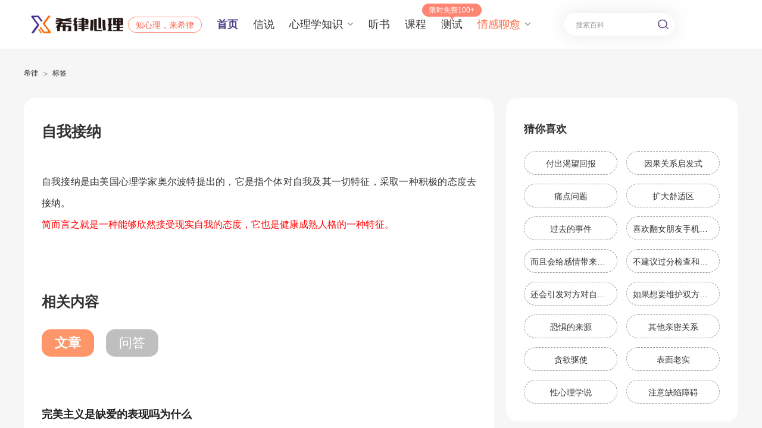

--- FILE ---
content_type: text/html;charset=UTF-8
request_url: https://www.51cmm.com/tag/1060.html
body_size: 9231
content:
<!DOCTYPE html>
<html>
	<head>
		<meta http-equiv="Content-Type" content="text/html; charset=utf-8">
<title>自我接纳 - 希律心理</title>
<meta name="keywords" content="" />
<meta name="description" content="自我接纳，是指个体对自我及其一切特征采取一种积极的态度，简言之就是能欣然接受现实自我的一种态度。" />
		<meta charset="utf-8">
<!--/tag/1060.html-->
<meta name="mobile-agent" content="format=wml; url=https://m.51cmm.com/tag/1060.html">
<meta name="mobile-agent" content="format=xhtml; url=https://m.51cmm.com/tag/1060.html">
<meta name="mobile-agent" content="format=html5; url=https://m.51cmm.com/tag/1060.html">
<link rel="alternate" media="only screen and (max-width: 640px)" href="https://m.51cmm.com/tag/1060.html">
<link rel="canonical" href="https://www.51cmm.com/tag/1060.html">


<script type="text/javascript" src="https://static.51cmm.com/pc/js/jquery-1.8.3.min.js"></script>
<script src="https://static.51cmm.com/pc/js/jquery.cookie.min.js"></script>
<script src="https://static.51cmm.com/pc/js/swiper.min.js"></script>
<link rel="stylesheet" href="https://static.51cmm.com/pc/css/base.css?v=940188" />
<link rel="stylesheet" href="https://static.51cmm.com/pc/css/swiper.min.css?v=940188" />
<link rel="stylesheet" href="https://static.51cmm.com/pc/css/xl_ment_header.css?v=940188" />
<link rel="stylesheet" href="https://static.51cmm.com/pc/css/xl_mentality_home.css?v=940188" />
<link rel="stylesheet" href="https://static.51cmm.com/pc/css/xl_ment_details.css?v=940188" />
<link rel="stylesheet" href="https://static.51cmm.com/pc/css/xl_ment_label.css?v=940188" />
<link rel="stylesheet" type="text/css" href="https://static.51cmm.com/pc/css/xl_ad.css?v=940188" />
<script src="https://static.51cmm.com/comm/js/actionLog.js?v=940188"></script>

<script type="text/javascript">
    (/AppleWebKit.*Mobile/i.test(navigator.userAgent) || /Android|Windows Phone|webOS|iPhone|iPod|BlackBerry/i.test(navigator.userAgent) || /MIDP|SymbianOS|NOKIA|SAMSUNG|LG|NEC|TCL|Alcatel|BIRD|DBTEL|Dopod|PHILIPS|HAIER|LENOVO|MOT-|Nokia|SonyEricsson|SIE-|Amoi|ZTE/.test(navigator.userAgent)) && (location.href = location.href.replace('www.51cmm.com', 'm.51cmm.com'));
</script>


<!--分页-->

<script>
    $(function () {
        $(".gg_sm").click(function () {$(".ggsm_tc").show();});
        $(".gb_tc").click(function () {$(".ggsm_tc").hide();});
        $(".gg_close").click(function () {$(this).parent().hide()});
    });
</script>
<div class="ggsm_tc" style="display: none;">
    <a href="javascript:;" class="gb_tc"></a>风险提示：广告信息均来自平台方，不代表平台安全性，不构成建议！
</div>
		<script type="text/javascript" src="https://static.51cmm.com/h5/layer/layer.js"></script>
		<link rel="stylesheet" href="https://static.51cmm.com/h5/css/layui.css"  />
		<script type="text/javascript" src="https://static.51cmm.com/h5/js/layui.js"></script>
		<link href="https://static.51cmm.com/h5/css/dropload.css?v=" rel="stylesheet" type="text/css" />
		<script src="https://static.51cmm.com/h5/js/dropload.min.js?v="></script>
	</head>
	<body class="bgGray">
<div class="xl_ment_header">
    <div class="width1200">
        <!-- ad code xilv_pc_topnav --><a class="ment_logo" href="/">
    <img src="//static.51cmm.com/pc/images/xl_logo.png" alt="">
</a>
<div class="ment_logo_txt">知心理，来希律</div>
<div class="ment_menu">
<a class="ment_current" href="/">首页</a>
<a href="https://m.51cmm.com/tell/" target="_blank">信说</a>
<div class="ment_menu_zskp">
  <div class="ment_menu_label">
心理学知识
<img class="ment_menu_icon" src="https://static.51cmm.com/pc/images/home/iconb_arrow.png" alt="">
</div>
<div class="zskp_list">
<a href="/wz/">知识文章</a>
<a href="/tag/bk/">心理百科</a>
<a href="/wd/">心理问答</a>
<a href="/sp/">短视频</a>
<a href="/wz/day/" target="_blank">每天学点心理学</a>
</div>
</div>
<a href="/v/ts/">听书</a>
<a href="/v/kch/">课程</a>  
<a href="/cs/">测试
<span class="menu_hover">限时免费100+</span>
</a>
       <div class="ment_menu_zskp ment_emot">
<div class="ment_menu_label">
情感聊愈
<img class="ment_menu_icon" src="https://static.51cmm.com/pc/images/home/iconb_arrow.png" alt="">
</div>
<div class="zskp_list">
<a href="/zl/tc/" target="_blank">吐槽</a>
<a href="/zl/fs/" target="_blank">分手</a>
<a href="/zl/yd/" target="_blank">异地</a>
<a href="/zl/td/" target="_blank">脱单</a>
<a href="/zl/tx/" target="_blank">同性</a>
<a href="/zl/px/" target="_blank">婆媳</a>
<a href="/zl/qt/" target="_blank">其他</a>
</div>
</div>
</div>
        <div class="ment_search">
                <form name="form1" action="">
                <input type="text" name="keyword" class="input" value="" placeholder="搜索百科" />
            <button class="search_icon" >
                <img src="https://static.51cmm.com/pc/images/xl_search.png" alt="">
            </button>
            </form>
        </div>
    <a id="head_alogin2"  class="head_avotor" href="/user/center/">
        <img class="head_avotor_pic" id="pic" src="https://static.51cmm.com/pc/images/infor_user.png">
    </a>
    <a id="head_alogin" href="/user/center/">登录</a>
    </div>
</div>
<script>
    $(function(){
        document.getElementById("head_alogin2").style.display = "none";
        document.getElementById("head_alogin").style.display = "none";
        $.get("/user/api/setUserLogin/",{},function(res){
            if (res.code>0){
                var img=res.headImg;
                if (img==""||img==null||img==undefined||img=="null"){
                    document.getElementById('pic').src = "https://static.51cmm.com/pc/images/infor_user.png";
                }else {
                    document.getElementById('pic').src = img;
                }
                document.getElementById("head_alogin").style.display = "none";
                document.getElementById("head_alogin2").style.display = "block";
            }else {
                document.getElementById("head_alogin").style.display = "block";
                document.getElementById("head_alogin2").style.display = "none";
            }
        });
    })
</script>
<div class="xl_ment_crumbs">
    <div class="width1200">
        <a class="crumbs_a" href="/" >希律</a>
        <span class="crumbs_icon">&gt;</span>
        <a class="crumbs_a" href="/tag/" >
            <span class="crumbs_this">标签</span></a>
    </div>
</div>
		<div class="xl_det_main">
			<div class="xl_detail_label">
				<div class="det_label_text">
					<h1 class="det_label_name">自我接纳</h1>
					<div class="det_label_p">
						<div class="det_label_p article_cut" >
						<p>自我接纳是由美国心理学家奥尔波特提出的，它是指个体对自我及其一切特征，采取一种积极的态度去接纳。</p><p><span style="color: rgb(255, 0, 0);">简而言之就是一种能够欣然接受现实自我的态度，它也是健康成熟人格的一种特征。</span></p><p><span style="color: rgb(0, 0, 0);"><strong style="white-space: normal;"><br/></strong></span></p>
						</div>
					</div>
					<div class="det_label_more" >
							<img src="https://static.51cmm.com/pc/images/label/xl_det_xiala.png" alt="" />
					</div>
				</div>
				<div class="det_paper_label">相关内容</div>
				<ul class="det_paper_title">
							<li class="det_cur flag_0" onclick="checkType('flag_0','ARTICLE')">文章</li>
							<li class=" flag_1" onclick="checkType('flag_1','WENDA')">问答</li>
				</ul>
				<div class="det_paper_cont">
					    <div  id="ARTICLE" class="paper_item xl_det_book xl_un_det_book xl_home_wikipedia ment_show" >
							<div class="paper_view" >
								<div class="paper_view_l">
									<a href="/wz/eSShqC55.html" target="_blank"><div class="paper_view_title">完美主义是缺爱的表现吗为什么</div></a>
									<div class="paper_view_bot">
										<div class="paper_bot_l">
												<a href="/tag/1060.html" target="_self">
													<div class="paper_green_btn">
														<img src="https://static.51cmm.com/pc/images/home/home_tab_icon1.png" alt="" />
														<span>自我接纳</span>
													</div>
												</a>
												<a href="/tag/1216.html" target="_self">
													<div class="paper_red_btn" >
														<img src="https://static.51cmm.com/pc/images/home/home_tab_icon2.png" alt="" />
														<span>完美主义</span>
													</div>
												</a>

										</div>
										<span class="paper_time">05-22</span>
									</div>
								</div>
								<img class="det_view_img" src="https://ossqdy.ycpai.cn/xlcms/site/2022-01/20/234/20220120162419305.jpg" alt="" />
							</div>
							<div class="paper_view" >
								<div class="paper_view_l">
									<a href="/wz/Laws747p.html" target="_blank"><div class="paper_view_title">学会自我接纳对一个人很重要</div></a>
									<div class="paper_view_bot">
										<div class="paper_bot_l">
												<a href="/tag/223.html" target="_self">
													<div class="paper_green_btn">
														<img src="https://static.51cmm.com/pc/images/home/home_tab_icon1.png" alt="" />
														<span>心理健康</span>
													</div>
												</a>
												<a href="/tag/455.html" target="_self">
													<div class="paper_red_btn" >
														<img src="https://static.51cmm.com/pc/images/home/home_tab_icon2.png" alt="" />
														<span>人际关系</span>
													</div>
												</a>

										</div>
										<span class="paper_time">05-22</span>
									</div>
								</div>
								<img class="det_view_img" src="https://ossqdy.ycpai.cn/xlcms/site/2022-06/20/12/20220620151325784.png" alt="" />
							</div>
							<div class="paper_view" >
								<div class="paper_view_l">
									<a href="/wz/M9RnBqSP.html" target="_blank"><div class="paper_view_title">自我接纳包含哪几个方面的内容呢</div></a>
									<div class="paper_view_bot">
										<div class="paper_bot_l">
												<a href="/tag/159.html" target="_self">
													<div class="paper_green_btn">
														<img src="https://static.51cmm.com/pc/images/home/home_tab_icon1.png" alt="" />
														<span>情绪调节</span>
													</div>
												</a>
												<a href="/tag/1060.html" target="_self">
													<div class="paper_red_btn" >
														<img src="https://static.51cmm.com/pc/images/home/home_tab_icon2.png" alt="" />
														<span>自我接纳</span>
													</div>
												</a>

										</div>
										<span class="paper_time">05-14</span>
									</div>
								</div>
								<img class="det_view_img" src="https://img.qudayun.com/xlcms/site/2022-11/17/1226/2022111713244348.jpeg" alt="" />
							</div>
							<div class="paper_view" >
								<div class="paper_view_l">
									<a href="/wz/iKBz2eNi.html" target="_blank"><div class="paper_view_title">如何完全的自我接纳</div></a>
									<div class="paper_view_bot">
										<div class="paper_bot_l">
												<a href="/tag/1060.html" target="_self">
													<div class="paper_green_btn">
														<img src="https://static.51cmm.com/pc/images/home/home_tab_icon1.png" alt="" />
														<span>自我接纳</span>
													</div>
												</a>
												<a href="/tag/5239.html" target="_self">
													<div class="paper_red_btn" >
														<img src="https://static.51cmm.com/pc/images/home/home_tab_icon2.png" alt="" />
														<span>情感素质</span>
													</div>
												</a>

										</div>
										<span class="paper_time">05-24</span>
									</div>
								</div>
								<img class="det_view_img" src="https://ossqdy.ycpai.cn/xlcms/site/2022-09/13/1061/20220913091247175.jpg" alt="" />
							</div>
							<div class="paper_view" >
								<div class="paper_view_l">
									<a href="/wz/RFiVJat0.html" target="_blank"><div class="paper_view_title">自我接纳训练法</div></a>
									<div class="paper_view_bot">
										<div class="paper_bot_l">
												<a href="/tag/1060.html" target="_self">
													<div class="paper_green_btn">
														<img src="https://static.51cmm.com/pc/images/home/home_tab_icon1.png" alt="" />
														<span>自我接纳</span>
													</div>
												</a>
												<a href="/tag/1108.html" target="_self">
													<div class="paper_red_btn" >
														<img src="https://static.51cmm.com/pc/images/home/home_tab_icon2.png" alt="" />
														<span>负面情绪</span>
													</div>
												</a>

										</div>
										<span class="paper_time">05-25</span>
									</div>
								</div>
								<img class="det_view_img" src="https://ossqdy.ycpai.cn/xlcms/site/2022-10/24/40/20221024134221230.png" alt="" />
							</div>
							<div class="paper_view" >
								<div class="paper_view_l">
									<a href="/wz/L3BXxcSj.html" target="_blank"><div class="paper_view_title">情绪波动与自我接纳的关系</div></a>
									<div class="paper_view_bot">
										<div class="paper_bot_l">
												<a href="/tag/1060.html" target="_self">
													<div class="paper_green_btn">
														<img src="https://static.51cmm.com/pc/images/home/home_tab_icon1.png" alt="" />
														<span>自我接纳</span>
													</div>
												</a>
												<a href="/tag/1446.html" target="_self">
													<div class="paper_red_btn" >
														<img src="https://static.51cmm.com/pc/images/home/home_tab_icon2.png" alt="" />
														<span>身体健康</span>
													</div>
												</a>

										</div>
										<span class="paper_time">05-28</span>
									</div>
								</div>
								<img class="det_view_img" src="https://ossqdy.ycpai.cn/xlcms/site/2022-01/20/1208/20220120162352541.png" alt="" />
							</div>

						</div>

							<div  id="WENDA" class="paper_item xl_det_book xl_un_det_book xl_home_wikipedia " >
							<div class="paper_flag ">
								<a class="quest_view" href="/wd/8DuBht39.html" target="_blank">
									<div class="quest_view_title">
										<img src="https://static.51cmm.com/pc/images/home/home_wd_icon.png" alt="" />
										<h3>什么叫叙事疗法？</h3>
									</div>
									<div class="quest_view_p">
										对于同一件事情，不同的人可能会有不一样的解读，而这就和每个人的叙事风格有关。值得注意的是，在我们对故事赋予意义的同时，这些故事也在潜移默化的影响着我们。而这和心理学中的叙事疗法有关。
									</div>
								</a>
							</div>
							<div class="paper_flag ">
								<a class="quest_view" href="/wd/IYg2Hwvk.html" target="_blank">
									<div class="quest_view_title">
										<img src="https://static.51cmm.com/pc/images/home/home_wd_icon.png" alt="" />
										<h3>害怕举手发言怎么办？</h3>
									</div>
									<div class="quest_view_p">
										​你是否存在这样的困境：上课的时候，特别害怕举手发言。你很担心自己回答的不好，被老师批评，或是被同学们嘲讽。但事实上，这些想法并不是客观事实，它们只存在于你的想象之中。
									</div>
								</a>
							</div>
							<div class="paper_flag ">
								<a class="quest_view" href="/wd/HHKnh7tZ.html" target="_blank">
									<div class="quest_view_title">
										<img src="https://static.51cmm.com/pc/images/home/home_wd_icon.png" alt="" />
										<h3>负面情绪对人们是无益的这句话对吗？</h3>
									</div>
									<div class="quest_view_p">
										​愤怒、失望、难过、忧伤、焦虑等负面情绪，给人的第一感觉，就是不想拥有，想要快点从这样的状态中走出来。但事实上，“负面情绪对人们是无益的”这句话并非是对的，而是错的。
									</div>
								</a>
							</div>
							<div class="paper_flag ">
								<a class="quest_view" href="/wd/Hf6Kq9Y6.html" target="_blank">
									<div class="quest_view_title">
										<img src="https://static.51cmm.com/pc/images/home/home_wd_icon.png" alt="" />
										<h3>为什么越哭越难过停不下来？</h3>
									</div>
									<div class="quest_view_p">
										​你是否存在这样的情况：难过的时候，越是哭泣，越是停不下来。愤怒的时候，越是宣泄，反而越生气。这样看来，在我们难过或愤怒的时候，随心所欲的宣泄情绪，任凭自己的情绪上头，并不是最好的方式。
									</div>
								</a>
							</div>
							<div class="paper_flag ">
								<a class="quest_view" href="/wd/DUDQeq8V.html" target="_blank">
									<div class="quest_view_title">
										<img src="https://static.51cmm.com/pc/images/home/home_wd_icon.png" alt="" />
										<h3>极度缺爱的人该怎么治好自己？</h3>
									</div>
									<div class="quest_view_p">
										​如果你内心极度缺爱，总是为了从他人那里获得爱和温暖，而委屈自己的感受，讨好其他人，那么，你需要学会好好爱自己，让自己品味到被爱的感觉。你可以给予自己多一点关爱，尝试用对待他人的方式来照顾自己。
									</div>
								</a>
							</div>
							<div class="paper_flag ">
								<a class="quest_view" href="/wd/y4h8phXn.html" target="_blank">
									<div class="quest_view_title">
										<img src="https://static.51cmm.com/pc/images/home/home_wd_icon.png" alt="" />
										<h3>如何才能停止自我贬低？</h3>
									</div>
									<div class="quest_view_p">
										​你的脑海里，是否经常会响起批评自己的声音，如“我怎么这么差劲”“我真的是太糟糕了”“我不够优秀”“我不行”......当你陷入到这种负面认知之中时，你可能会感到沮丧和压抑。想要停止自我贬低，你可以采用下面的方法。
									</div>
								</a>
							</div>
							<div class="paper_flag ">
								<a class="quest_view" href="/wd/kurzyYe9.html" target="_blank">
									<div class="quest_view_title">
										<img src="https://static.51cmm.com/pc/images/home/home_wd_icon.png" alt="" />
										<h3>如何感受自己的情绪状态？</h3>
									</div>
									<div class="quest_view_p">
										​从认知心理学的角度来看，认知和行动会影响一个人的情绪，而情绪反过来又会影响一个人的感受和想法。而感受和觉察自己的情绪状态，就是提升情绪管理能力的第一步。
									</div>
								</a>
							</div>
							<div class="paper_flag ">
								<a class="quest_view" href="/wd/6kQqncKp.html" target="_blank">
									<div class="quest_view_title">
										<img src="https://static.51cmm.com/pc/images/home/home_wd_icon.png" alt="" />
										<h3>如何关爱自己的心理？</h3>
									</div>
									<div class="quest_view_p">
										​王尔德说：“爱自己，是终极浪漫的开始。”弗洛姆说：“爱自己，然后爱人。”好好爱自己，是拥有良好关系的前提。一个不知道如何爱自己的人，只知道一味地向外索求，并难以填满心中的缺失。
									</div>
								</a>
							</div>
							<div class="paper_flag ">
								<a class="quest_view" href="/wd/MqVS5pSe.html" target="_blank">
									<div class="quest_view_title">
										<img src="https://static.51cmm.com/pc/images/home/home_wd_icon.png" alt="" />
										<h3>基本心理需求理论有哪些？</h3>
									</div>
									<div class="quest_view_p">
										​当我们选择做某件事情时，往往希望通过这件事情满足我们相应的需求。心理学家Ryan和Deci在20世纪80年代，提出了基本心理需求理论，他们认为基本需求的满足，可以增加一个人的内部动机。
									</div>
								</a>
							</div>
							<div class="paper_flag ">
								<a class="quest_view" href="/wd/yQ99aYMW.html" target="_blank">
									<div class="quest_view_title">
										<img src="https://static.51cmm.com/pc/images/home/home_wd_icon.png" alt="" />
										<h3>内在的声音类型有哪些？</h3>
									</div>
									<div class="quest_view_p">
										​你有没有注意到，我们每一天，都会和自己说许多的“悄悄话”，而这些话语会影响我们的情绪和行动。因此，如果你可以有意识的觉察自己内在的声音，你会更好的控制自己的情绪。
									</div>
								</a>
							</div>
							<div class="paper_flag ">
								<a class="quest_view" href="/wd/zSDM9icI.html" target="_blank">
									<div class="quest_view_title">
										<img src="https://static.51cmm.com/pc/images/home/home_wd_icon.png" alt="" />
										<h3>老年人对死亡的态度是什么样的</h3>
									</div>
									<div class="quest_view_p">
										​在死神面前，没有人不会害怕。当一个人进入老年阶段，身体机能逐渐衰退，面临随时会到来的死亡时，内心会有一系列的心理活动。我们可以通过哀伤五阶段来了解老年人对死亡的态度。
									</div>
								</a>
							</div>
							<div class="paper_flag ">
								<a class="quest_view" href="/wd/Rh2xxZJ5.html" target="_blank">
									<div class="quest_view_title">
										<img src="https://static.51cmm.com/pc/images/home/home_wd_icon.png" alt="" />
										<h3>怎么才算爱自己呢？</h3>
									</div>
									<div class="quest_view_p">
										现在都说要先爱自己才能爱别人，那怎么才算爱自己呢？能够满足自己的需求，关心自己的感受，接纳自己的不足和错误，能够肯定自己，如果能够做到这几点，那就说明你有爱自己的能力了。
									</div>
								</a>
							</div>
							<div class="paper_flag ">
								<a class="quest_view" href="/wd/gpcDNGs0.html" target="_blank">
									<div class="quest_view_title">
										<img src="https://static.51cmm.com/pc/images/home/home_wd_icon.png" alt="" />
										<h3>在感情里特别依赖对方怎么办？</h3>
									</div>
									<div class="quest_view_p">
										​如果你在感情里特别依赖对方，希望对方帮助你解决你面对的所有问题，觉得必须依赖对方才能够活下去，那么，你可能陷入了“巨婴思维”之中，你没有把自己当成一个成熟独立的大人。
									</div>
								</a>
							</div>
							<div class="paper_flag ">
								<a class="quest_view" href="/wd/irCVXZK0.html" target="_blank">
									<div class="quest_view_title">
										<img src="https://static.51cmm.com/pc/images/home/home_wd_icon.png" alt="" />
										<h3>妄想型人格障碍知道自己有病吗？</h3>
									</div>
									<div class="quest_view_p">
										​有些人发现自己好像很容易猜疑别人，觉得自己就有妄想型人格障碍。但是，妄想型人格障碍是不知道自己有病的，他们并不觉得自己是在妄想，因为，当你认为自己是妄想型人格障碍时，可能大概率你没有妄想型人格障碍。
									</div>
								</a>
							</div>
							<div class="paper_flag ">
								<a class="quest_view" href="/wd/I6venUsP.html" target="_blank">
									<div class="quest_view_title">
										<img src="https://static.51cmm.com/pc/images/home/home_wd_icon.png" alt="" />
										<h3>为什么我总想拯救别人？</h3>
									</div>
									<div class="quest_view_p">
										​如果你总想拯救其他人，并沉浸在自己好像圣人一般的光环之中，那么，你可能有拯救者情结或者圣母心人格特质。具备这些特质的人，渴望通过帮助他人来实现自我价值，并且总是会把他人视作没有力量的个体，提供他人并不那么需要的帮助行为。
									</div>
								</a>
							</div>
							<div class="paper_flag ">
								<a class="quest_view" href="/wd/HFY7GmdH.html" target="_blank">
									<div class="quest_view_title">
										<img src="https://static.51cmm.com/pc/images/home/home_wd_icon.png" alt="" />
										<h3>自己喜欢的球队输球特别难受怎么办？</h3>
									</div>
									<div class="quest_view_p">
										近期，世界杯正在热火朝天的举行，而有些人则是世界杯的狂热粉丝，有自己一直追捧的球队。当你支持和喜欢的球队不幸爆冷门输了时，你可能会非常的沮丧和难受，提不起劲来专心看比赛。
									</div>
								</a>
							</div>
							<div class="paper_flag ">
								<a class="quest_view" href="/wd/FxLWSUE6.html" target="_blank">
									<div class="quest_view_title">
										<img src="https://static.51cmm.com/pc/images/home/home_wd_icon.png" alt="" />
										<h3>玩游戏脾气暴躁易怒怎么办？</h3>
									</div>
									<div class="quest_view_p">
										​有些人玩游戏脾气特别的暴躁，容易愤怒，喜欢骂人，甚至还把游戏里的情绪带到现实生活中来，导致自己和周围人的关系变得僵硬。如果你也有这种情况，并且深受其扰，你可以通过下述的方式提升自己的情绪管理能力。
									</div>
								</a>
							</div>
							<div class="paper_flag ">
								<a class="quest_view" href="/wd/E85CQbYp.html" target="_blank">
									<div class="quest_view_title">
										<img src="https://static.51cmm.com/pc/images/home/home_wd_icon.png" alt="" />
										<h3>王者连跪心态崩了该怎么调整？</h3>
									</div>
									<div class="quest_view_p">
										​相信许多玩王者的网友都有这样的经历，在比较有兴致和时间的情况下，想要通过玩王者来解压，结果王者一直连跪，导致心态崩了，到了最后都想卸掉这款游戏。当你遇到这种情况的时候，你可以尝试对自己多一点关怀。
									</div>
								</a>
							</div>
							<div class="paper_flag ">
								<a class="quest_view" href="/wd/ukWeyaX3.html" target="_blank">
									<div class="quest_view_title">
										<img src="https://static.51cmm.com/pc/images/home/home_wd_icon.png" alt="" />
										<h3>自己喜欢的队伍输了心态崩了怎么办？</h3>
									</div>
									<div class="quest_view_p">
										​在看比赛的过程中，看到自己喜欢的队伍输了，你的心态可能直接就崩了，变得垂头丧气，很难开心起来。总的来说，不论你有什么样的情绪，都是正常的，你可以试着承认自己此刻的沮丧，允许自己难过一会。
									</div>
								</a>
							</div>

							</div>



				</div>
			</div>
					<div class="xl_paper_slider">
						<div class="paper_name">猜你喜欢</div>
						<div class="guess_ul">
							<a href="/tag/258862.html" target="_blank">付出渴望回报</a>
							<a href="/tag/258863.html" target="_blank">因果关系启发式</a>
							<a href="/tag/258861.html" target="_blank">痛点问题</a>
							<a href="/tag/258860.html" target="_blank">扩大舒适区</a>
							<a href="/tag/258859.html" target="_blank">过去的事件</a>
							<a href="/tag/258858.html" target="_blank">喜欢翻女朋友手机的男人的行为不仅是道德和隐私方面的错误</a>
							<a href="/tag/258854.html" target="_blank">而且会给感情带来不良影响</a>
							<a href="/tag/258855.html" target="_blank">不建议过分检查和翻浏览女朋友的手机。</a>
							<a href="/tag/258856.html" target="_blank">还会引发对方对自己的不信任因此</a>
							<a href="/tag/258857.html" target="_blank">如果想要维护双方之间的感情关系</a>
							<a href="/tag/258853.html" target="_blank">恐惧的来源</a>
							<a href="/tag/258852.html" target="_blank">其他亲密关系</a>
							<a href="/tag/258850.html" target="_blank">贪欲驱使</a>
							<a href="/tag/258851.html" target="_blank">表面老实</a>
							<a href="/tag/258849.html" target="_blank">性心理学说</a>
							<a href="/tag/258848.html" target="_blank">注意缺陷障碍</a>
					</div>
					</div>

		</div>
		<script>
			$(function () {

				$(".det_label_more").click(function() {
					$(".det_label_more").hide();
					$(".det_label_p").removeClass("article_cut");
					var croll=$(document).height()-$(window).height();
					if (croll<=0) {
						$('.xl_ment_footer').addClass("footera");
					}else{
						$('.xl_ment_footer').removeClass("footera");
					}
				})

				if($(".det_label_p").height()<200){
					$(".det_label_more").hide();
				}

			})

			function isEmpty(val) {
				if(val == null || val == undefined || val.toString().trim().length == 0){
					return false;
				}
			}

			function checkType(obj,tagCls) {
				$(".det_cur").removeClass("det_cur");
				$("."+obj).addClass("det_cur");
				$("#"+tagCls+"").addClass("ment_show").siblings().removeClass('ment_show');
			}


		</script>

<script type="text/javascript">

	layui.use('layer', function () {
		layer = layui.layer;
	});

	var pageArticle=2;
	var pagewenda=2;
	var pageheart=2;
	var pagevideo=2;
	var pagebook=2;
	function articlePage(){
		console.log("555");
		$.get("/labe/labelRelatePage.do?id=1060&channelType=ARTICLE&page="+(pageArticle++), function (result) {
			console.log("articlePage");
			if (result.indexOf("list_no_more") == -1) {
				$("#ARTICLE").html("");
				$("#ARTICLE").append(result);
			}else{

				layer.msg("暂无数据！");

			}

		})
	}

	function wendaPage(){
		$.get("/labe/labelRelatePage.do?id=1060&channelType=WENDA&page="+(pagewenda++), function (result) {
			console.log(result);
			if (result.indexOf("list_no_more") == -1) {
				$("#WENDA").html("");
				$("#WENDA").append(result);
			}else{
				layer.msg("暂无数据！");
			}

		})
	}

	function heartPage(){
		$.get("/labe/labelRelatePage.do?id=1060&channelType=HEART&page="+(pageheart++), function (result) {
			console.log(result);
			if (result.indexOf("list_no_more") == -1) {
				$("#HEART").html("");
				$("#HEART").append(result);
			}else{
				layer.msg("暂无数据！");
			}

		})
	}

	function videoPage(){
		$.get("/labe/labelRelatePage.do?id=1060&channelType=VIDEO&page="+(pagevideo++), function (result) {
			console.log(result);
			if (result.indexOf("list_no_more") == -1) {
				$("#VIDEO").html("");
				$("#VIDEO").append(result);
			}else{
				layer.msg("暂无数据！");
			}

		})
	}

	function bookPage(){
		$.get("/labe/labelRelatePage.do?id=1060&channelType=BOOK_LIST&page="+(pagebook++), function (result) {
			console.log(result);
			if (result.indexOf("list_no_more") == -1) {
				$("#BOOK_LIST").html("");
				$("#BOOK_LIST").append(result);
			}else{
				layer.msg("暂无数据！");
			}

		})
	}




</script>

<div class="xl_ment_footer">
    <!-- ad code xilv_pc_footer --><ul class="footer_pic">
        <li>
            <img src="//static.51cmm.com/pc/images/footer_pic1.png" alt="" />
        </li>
        <li>
            <img src="//static.51cmm.com/pc/images/footer_pic2.png" alt="" />
        </li>
        <li>
            <img src="//static.51cmm.com/pc/images/footer_pic3.png" alt="" />
        </li>
    </ul>
     <p>
        希律心理  版权所有  @2023  <a href="https://beian.miit.gov.cn/#/" target="_blank">湘ICP备19009689号-1 </a> <a href="http://www.beian.gov.cn/portal/registerSystemInfo?recordcode=43019002001026" target="_blank">湘公网安备43019002001026号</a> <a href="https://ossqdy.ycpai.cn/xlcms/site/2021-08/27/853/20210827142215401.jpg" target="_blank"> 营业执照</a>
    </p>
<p>
    违法和不良信息举报  举报电话：15616014651   举报邮箱：xilv@ujigu.com
    <a class="link_a" href="/user/comm/?page=yhxy" target="_blank">用户协议</a>
    <a class="link_a" href="/user/comm/?page=yszc" target="_blank">隐私政策</a>
  </p>

</div>
<!--百度统计代码-->
    <script>
        var _hmt = _hmt || [];
        (function () {
            var hm = document.createElement("script");
            hm.src = "https://hm.baidu.com/hm.js?b7b37bb39224774a52620602c65074f2";
            var s = document.getElementsByTagName("script")[0];
            s.parentNode.insertBefore(hm, s);
        })();
    </script>


<script>
    $(function() {
        var croll=$(document).height()-$(window).height();
        if (croll<=0) {
            $('.xl_ment_footer').addClass("footera");
        }
    })
</script>	</body>
</html>


--- FILE ---
content_type: text/css
request_url: https://static.51cmm.com/pc/css/xl_ment_header.css?v=940188
body_size: 1330
content:
body{
	line-height: 1;
}

.width1200{
	width: 1200px;
	margin: 0 auto;
}
.ment_flex{
	display: flex !important;
}
.ment_show{
	display: block !important;
}
.bgWhite{
	background: #FFFFFF;
}
.bgGray{
	background: #F6F6F6;
}
.paddingbot0{
	padding-bottom: 0 !important;
}
.mart20{margin-top: 20px;}
.mask{
	position: fixed;
	left: 0;
	top: 0;
	width: 100%;
	height: 100%;
	z-index: 500;
	background: #000000;
	opacity: 0.4;
}

.xl_ment_header{width: 100%;height: 82px;background:#FFFFFF;}
.xl_ment_header .width1200{position: relative;display: flex;align-items: center;height: 100%;}
.xl_ment_header .ment_logo{display: block;width: 155px;height: 32px;margin-left: 12px;}
.xl_ment_header .ment_logo_txt{
	display: inline-block;
	padding: 1px 12px;
	height: 27px;
	border: 1px solid #FF8C7C;
	font-size: 14px;
	color: #F76149;
	margin-left: 8px;
	border-radius: 13px;
	text-align: center;
	line-height: 25px;
	box-sizing: border-box;
}
.xl_ment_header .ment_logo img{display: block;width: 100%;height: 100%;}
.xl_ment_header .ment_menu{display: flex;align-items: center;}
.xl_ment_header .ment_menu a{position: relative;display: block;cursor: pointer;margin-left: 25px;font-size: 18px;color: #333333;}
.xl_ment_header .ment_menu_zskp{
	position: relative;
	margin-left: 25px;
	font-size: 18px;
	color: #333333;
	cursor: pointer;
	padding: 14px 0;
	z-index: 200;
}
.xl_ment_header .ment_menu_label{
	display: flex;
	align-items: center;
}
.xl_ment_header .ment_menu_label:hover,
.xl_ment_header .ment_menu a:hover,
.xl_ment_header .zskp_list a:hover{
	color: #4d3f86;
}
.xl_ment_header .ment_menu_icon{
	margin-left: 8px;
}
.xl_ment_header .ment_emot .ment_menu_label{
	color: #FF6740;
}
.xl_ment_header .zskp_list{
	display: none;
	position: absolute;
	left: 50%;
	transform: translateX(-50%);
	top: 42px;
	width: 120px;
	background: #FFFFFF;
	box-shadow: 0 0 10px 0 rgba(150, 150, 150, 0.32);
	border-radius: 10px;
	padding: 8px 0;
}
.xl_ment_header .ment_menu_zskp:hover .zskp_list{
	display: block;
}
.xl_ment_header .zskp_list a{
	display: block;
	margin: 0 11px;
	height: 32px;
	line-height: 32px;
	text-align: center;
	white-space: nowrap;
	text-overflow: ellipsis;
	overflow: hidden;
	border-bottom: 1px solid #EEEEEE;
	font-size: 14px;
	color: #333333;
}
.xl_ment_header .zskp_list a:last-child{
	border-bottom: 0;
}
.xl_ment_header .ment_current{font-weight: bold !important;color: #4d3f86 !important;}

.xl_ment_header .ment_search{
	position: relative;
	display: flex;
	align-items: center;
	margin-left: 55px;
	width: 260px;
	width: 186px;
	height: 38px;
	border-radius: 19px;
	box-shadow: 0 0 30px 0 rgba(219, 219, 219, 0.67);
	background: #FFFFFF;
}
.xl_ment_header .ment_search input{
	width: 150px;
	border: 0;
	font-size: 12px;
	padding-left: 20px;
	box-sizing: border-box;
}
.xl_ment_header .search_icon{position: absolute;right: 10px;width: 18px;height: 16px;top: 11px;cursor: pointer;background: none;}
.xl_ment_header .search_icon img{display: block;width: 100%;height: 100%;}
.xl_ment_header #head_alogin{display: block;position: absolute;font-size: 18px;right: 0;top: 50%;transform: translateY(-50%);color: #4d3f86;cursor: pointer;}
.xl_ment_header .head_avotor{width: 50px;height: 50px;border-radius: 50%;margin-left:30px;}
.xl_ment_header .head_avotor_pic{width: 75%;height: auto;border-radius: 50%; margin-top: 6px;}
  
.xl_ment_header .menu_hover{
	position: absolute;
	bottom: 20px;
	left: 50%;
	transform: translateX(-50%);
	box-sizing: border-box;
	width: 100px;
	height: 27px;
	text-align: center;
	line-height: 22px;
	font-size: 12px;
	color: #FFFFFF;
	background: url(../images/home/pc_nav_icon.png) no-repeat;
	background-size: 100% 100%;
}

.xl_ment_header .head_user{
	position: absolute;
	right: 0;
	top: 50%;
	transform: translateY(-50%);
	display: block;
	width: 48px;
	height: 48px;
	border-radius: 50%;
	overflow: hidden;
	cursor: pointer;
}
.xl_ment_header .head_user img{
	display: block;
	width: 100%;
	height: 100%;
}

.xl_ment_header .home_icon{
	display: block;
	font-size: 14px;
	color: #999999;
	margin-left: 10px;
}


.xl_ment_footer{ display: block;width: 100%;height: 144px;background: url(../images/xl_footer_bg.png) no-repeat center;min-width: 1200px;box-sizing: border-box;}

.xl_ment_footer p{display: block;text-align: center;font-size: 12px;color: #ccc9ff;line-height: 24px;}
.xl_ment_footer a{color: #ccc9ff;}

.xl_ment_footer .footer_pic{
	display: flex;
	align-items: center;
	justify-content: center;
	padding: 25px 0 15px;
}
.xl_ment_footer .footer_pic li{
	display: block;
	width: 124px;
	margin-right: 8px;
}
.xl_ment_footer .footer_pic img{
	display: block;
	width: 123px;
	height: 46px;
}
.xl_ment_footer .link_a{margin-left: 10px;}

/* 面包屑 */
.xl_ment_crumbs{
	display: block;
	width: 100%;
	height: 83px;
	background: #F6F6F6;
}
.xl_ment_crumbs .width1200{
	height: 100%;
	display: flex;
	align-items: center;
}
.xl_ment_crumbs .crumbs_a{
	display: block;
	font-size: 12px;
	color: #333333;
	cursor: pointer;
}
.xl_ment_crumbs .crumbs_icon{
	display: block;
	font-size: 14px;
	padding: 0 8px;
	color: #999999;
}
.xl_ment_crumbs .crumbs_this{
	display: block;
	font-size: 12px;
	color: #333333;
	cursor: pointer;
}


.xl_home_friendly{
	display: block;
	width: 100%;
	background: #d9d8f2;
	padding: 10px 0 20px 0;
}
.xl_home_friendly .width1200{
	display: flex;
	flex-wrap: wrap;
}
.xl_home_friendly .friendly_label{
	display: block;
	font-size: 15px;
	color: #333333;
	font-weight: bold;
	margin-top: 5px;
}
.xl_home_friendly .friendly_link{
	display: flex;
	flex-wrap: wrap;
}
.xl_home_friendly .friendly_link a{
	display: block;
	font-size: 15px;
	color: #999999;
	margin-top: 5px;
	margin-right: 15px;
}

/* 分页样式 */
.page_container{
	display: flex;
	align-items: center;
	justify-content: center;
}
.page_container .page_left_icon,
.page_container .page_right_icon{
	width: 42px;
	height: 42px;
	display: flex;
	align-items: center;
	justify-content: center;
	box-sizing: border-box;
	cursor: pointer;
	background: #FFFFFF;
	border-radius: 5px;
	margin: 0 3px;
	box-shadow: 0 0 30px 0 rgba(219,219,219,0.67);
}
.page_container .page_icon{
	width: 16px;
	height: 16px;
	display: block;
}
.page_container ul{
	display: flex;
	align-items: center;
}
.page_container ul li{
	width: 42px;
	height: 42px;
	display: flex;
	align-items: center;
	justify-content: center;
	background: #FFFFFF;
	border-radius: 5px;
	margin: 0 3px;
	font-size: 16px;
	font-weight: bold;
	color: #666666;
	cursor: pointer;
	box-sizing: border-box;
}

.page_container a{
	width: 42px;
	height: 42px;
	display: flex;
	align-items: center;
	justify-content: center;
	background: #FFFFFF;
	border-radius: 5px;
	margin: 0 3px;
	font-size: 16px;
	font-weight: bold;
	color: #666666;
	cursor: pointer;
	box-sizing: border-box;
	box-shadow: 0 0 30px 0 rgba(219,219,219,0.67);
}
.page_container ul .page_cur{
	background: #4d3f86 !important;
	color: #fefefe !important;
}

.page_container .page_cur{
	background: #4d3f86 !important;
	color: #fefefe !important;
}

--- FILE ---
content_type: text/css
request_url: https://static.51cmm.com/pc/css/xl_mentality_home.css?v=940188
body_size: 3727
content:
.xl_home_main{
	position: relative;
	z-index: 10;
}

/* 希律心理首页 */
/* .xl_home_banner{display: block;width: 100%;background: #ffeeea;}
.xl_home_banner .width1200{position: relative;height: 400px;}
.xl_home_banner .banner_img{position: absolute;right: 0;bottom: 0;width: 417px;height: 395px;}
.xl_home_banner .banner_code{display:block;padding-top:40px;font-size:23px;color:#464646;letter-spacing:5px;}
.xl_home_banner .banner_name{display: block;margin-top: 45px;font-size: 71px;font-weight: bold;color: #f76149;}
.xl_home_banner .banner_notes{display: block;width: 560px;text-align: center;height: 60px;line-height: 60px;background: #ff855f;margin-top: 20px;font-size: 35px;letter-spacing: 6px;color: #FFFFFF;font-weight: bold;}
.xl_home_banner .banner_time{display: block;margin-top: 60px;font-size: 23px;color: #414140;letter-spacing: 10px;} */
.xl_home_banner{
	height: 400px;
	width: 100%;
	min-width: 1200px;
}
.xl_home_banner .swiper-slide{
	position: relative;
	overflow: hidden;
}
.xl_home_banner .swiper-slide img{
	position: absolute;
	top: 0;
	left: 50%;
	transform: translateX(-50%);
	width: 1200px;
	height: 400px;
}
.xl_home_banner .swiper-pagination{
	z-index: 500;
	bottom: 18px;
	display: flex;
	align-items: center;
	justify-content: center;
}
.xl_home_banner .swiper-pagination-bullet{
	width: 10px;
	height: 10px;
	background: rgba(255, 255, 255, 0.7);
}
.xl_home_banner .swiper-pagination-bullet-active{
	background: rgba(255, 255, 255, 1);
}

.xl_box_title{position: relative;display: flex;align-items: center;justify-content: space-between;width: 100%;}
.xl_box_title .box_title_name{position: relative;display: flex;align-items: center;}
.xl_box_title .name_txt{position: relative;z-index: 2;padding-left: 23px;font-size: 32px;color: #333333;font-weight: bold;}
.xl_box_title .name_bg{position: absolute;left: 0;bottom: 0;width: 272px;height: 28px;border-radius: 10px;z-index: 1;opacity: 0.4;}
.xl_box_title .box_more{display: flex;align-items: center;font-size: 24px;color: #999999;}
.xl_box_title .box_more img{display: block;margin-left: 10px;width: 20px;height: 20px;}

.xl_home_wikipedia{display: block;width: 100%;background: #FFFFFF;padding: 40px 0 0 0;}
.xl_home_wikipedia .name_bg{background: linear-gradient(90deg,#85d29e 0%,#ffffff 100%);}

.xl_home_wikipedia .wiki_tab_title{position: absolute;z-index: 10;top: 0;left: 220px;display: flex;align-items: center;}
.xl_home_wikipedia .wiki_tab_title li{cursor: pointer;display: block;padding: 0 20px;margin-right: 30px;font-size: 24px;color: #666666;}
.xl_home_wikipedia .wiki_curr{font-size: 32px !important;font-weight: bold !important;color: #4d3f86 !important;}
.xl_home_wikipedia .wiki_content{display: block;width: 100%;margin-top: 10px;}
.xl_home_wikipedia .wiki_item{display: none;flex-wrap: wrap;width: 100%;}
.xl_home_wikipedia .wiki_view{
	position: relative;
	display: block;
	width: 132px;
	height: 155px;
	background: #FFFFFF;
	border-radius: 30px;
	box-shadow: 0 0 30px 0 rgba(219, 219, 219, 0.67);
	margin-right: 20px;
	margin-top: 40px;
	overflow: hidden;
}
.xl_home_wikipedia .wiki_view:nth-child(8n){margin-right: 0;}
.xl_home_wikipedia .wiki_top{
	position: absolute;
	z-index: 1;
	top: -82px;
	left: 50%;
	transform: translateX(-50%);
	width: 322px;
	height: 156px;
	opacity: 0.1;
	border-radius: 0 0 50% 50%;
}
.xl_home_wikipedia .wiki_view_in{position: relative;z-index: 2;}
.xl_home_wikipedia .wiki_view_name{
	display: flex;
	flex-wrap: wrap;
	align-items: center;
	line-height: 25px;
	width: 100%;
	padding: 0 20px;
	box-sizing: border-box;
	height: 73px;
	font-size: 16px;
	font-weight: bold;
}
.xl_home_wikipedia .wiki_view_icon{
	display: block;
	width: 10px;
	height: 22px;
	margin: 0 auto;
	margin-top: -11px;
}
.xl_home_wikipedia .wiki_view_txt{
	width: 108px;
	margin: 0 auto;
	margin-top: 8px;
	height: 40px;
	display: flex;
	flex-wrap: wrap;
	align-items: center;
	justify-content: center;
	font-size: 14px;
	color: #666666;
	line-height: 24px;
}
.xl_home_wikipedia .wiki_view_txt span,
.xl_home_wikipedia .wiki_view_name span{
	display: block;
	width: 100%;
	text-align: center;
	display: -webkit-box;
	-webkit-line-clamp:2;
	-webkit-box-orient: vertical;
	text-overflow: ellipsis;
	overflow: hidden;
}
.xl_home_wikipedia .wiki_purple .wiki_top{background: #6665ad;}
.xl_home_wikipedia .wiki_purple .wiki_view_name{color: #4d3f86;}
.xl_home_wikipedia .wiki_green .wiki_top{background: #85d29e;}
.xl_home_wikipedia .wiki_green .wiki_view_name{color: #5eb67b;}
.xl_home_wikipedia .wiki_orange .wiki_top{background: #ff9669;}
.xl_home_wikipedia .wiki_orange .wiki_view_name{color: #ff8049;}
.xl_home_wikipedia .wiki_blue .wiki_top{background: #7ad3f5;}
.xl_home_wikipedia .wiki_blue .wiki_view_name{color: #3ac9ff;}

.xl_home_study{display: block;width: 100%;background: url(../images/home/home_every_bg.png) no-repeat center;padding-top: 140px;padding-bottom: 60px;}
.xl_home_study .study_title{display: flex;align-items: center;justify-content: space-between;}
.xl_home_study .study_title_name{display: flex;align-items: center;font-size: 40px;color: #4d3f86;font-weight: bold;}
.xl_home_study .study_title_name h3{display: flex;align-items: center;font-size: 40px;color: #4d3f86;font-weight: bold;}
.xl_home_study .study_title_name img{display: block;width: 35px;height: 35px;margin-right: 20px;}
.xl_home_study .study_more img{display: block;width: 20px;height: 20px;}
.xl_home_study .study_cont{display: block;width: 100%;padding: 0 40px;box-sizing: border-box;border-radius: 30px;background: #FFFFFF;margin-top: 40px;height: 250px;}
.xl_home_study .study_label{display: block;padding-top: 50px;font-size: 26px;color: #333333;font-weight: bold;}
.xl_home_study .study_cont p{display: block;width: 100%;font-size: 18px;line-height: 36px;color: #333333;text-align: justify;text-overflow: ellipsis;display: -webkit-box;-webkit-line-clamp:3;-webkit-box-orient: vertical;overflow: hidden;margin-top: 20px;}

.xl_home_course{display: block;width: 100%;padding-top: 75px;padding-bottom: 85px;background: #FFFFFF;}
.xl_home_course .name_bg{background: linear-gradient(90deg,#fbe693 0%,#ffffff 100%);}
.xl_home_course .course_list{display: flex;flex-wrap: wrap;width: 100%;padding-top: 40px;}
.xl_home_course .course_view{position: relative;display: block;width: 280px;height: 265px;background: #FFFFFF;border-radius: 20px;box-shadow: 0 0 30px 0 rgba(219, 219, 219, 0.67);overflow: hidden;margin-top: 30px;margin-right: 26px;}
.xl_home_course .course_view:nth-child(4n){margin-right: 0;}
.xl_home_course .course_top{display: block;width: 100%;height: 160px;}
.xl_home_course .course_title{display: block;width: 100%;padding: 0 15px;box-sizing: border-box;margin-top: 8px;text-align: justify;font-size: 18px;color: #333333;line-height: 24px;font-weight: bold;display: -webkit-box;-webkit-line-clamp:2;-webkit-box-orient: vertical;text-overflow: ellipsis;overflow: hidden;}
.xl_home_course .course_bot{position: absolute;left: 0;bottom: 20px;width: 100%;display: flex;align-items: center;justify-content: space-between;}
.xl_home_course .course_bot_l{display: flex;align-items: center;margin-left: 15px;}
.xl_home_course .course_name{display: block;font-size: 14px;color: #333333;}
.xl_home_course .course_num{display: block;font-size: 12px;color: #85d29e;margin-left: 15px;}
.xl_home_course .course_payNum{display: block;font-size: 14px;font-weight: bold;color: #e3220a;margin-right: 15px;}
.xl_home_course .course_payNum span{font-size: 24px;}

.xl_home_paper{display: block;width: 100%;background: #f6f6f6;padding-top: 40px;padding-bottom: 60px;}
.xl_home_paper .paper_tab_title{display: flex;align-items: center;}
.xl_home_paper .paper_tab_title li{cursor: pointer;margin-right: 65px;font-size: 24px;color: #666666;}
.xl_home_paper .paper_curr{font-size: 30px !important;font-weight: bold !important;color: #4d3f86 !important;}
.xl_home_paper .paper_content{display: block;width: 100%;padding-top: 25px;}
.xl_home_paper .paper_item{display: none;flex-wrap: wrap;width: 100%;}
.xl_home_paper .paper_view{display: flex;align-items: center;justify-content: space-between;width: 585px;height: 176px;background: #FFFFFF;border-radius: 20px;margin-right: 30px;margin-top: 30px;}
.xl_home_paper .paper_view:nth-child(2n){margin-right: 0;}
.xl_home_paper .paper_view_l{display: block;margin-left: 30px;width: 310px;}
.xl_home_paper .paper_view_title{display: block;width: 100%;text-align: justify;font-size: 18px;line-height: 28px;color: #1f1f1f;font-weight: bold;white-space: nowrap;text-overflow: ellipsis;overflow: hidden;}
.xl_home_paper .paper_view_notes{display: block;width: 100%;font-size: 14px;color: #666666;cursor: pointer;text-align: justify;text-overflow: ellipsis;display: -webkit-box;-webkit-line-clamp: 2;-webkit-box-orient: vertical;overflow: hidden;line-height: 22px;margin-top: 5px;max-height:44px; }
.xl_home_paper .paper_view_bot{display: flex;align-items: center;justify-content: space-between;width: 100%;margin-top: 15px;}
.xl_home_paper .paper_bot_l{display: flex;align-items: center;}
.xl_home_paper .paper_green_btn{display: flex;align-items: center;font-size: 14px;color: #85d29e;margin-right: 20px;}
.xl_home_paper .paper_red_btn{display: flex;align-items: center;font-size: 14px;color: #ff9669;}
.xl_home_paper .paper_green_btn img,
.xl_home_paper .paper_red_btn img{display: block;width: 16px;height: 16px;margin-right: 5px;}
.xl_home_paper .paper_time{display: block;font-size: 14px;color: #999999;}
.xl_home_paper .paper_img{display: block;border-radius: 10px;width: 177px;height: 115px;margin-right: 25px;}

.xl_home_quest{display: block;width: 100%;padding-top: 30px;padding-bottom: 40px;background: #e9e8f9;}

.xl_home_hotbook{display: block;width: 100%;padding-top: 50px;padding-bottom: 85px;background: #FFFFFF;}
.xl_home_hotbook .name_bg,
.xl_box_title .name_red{background: linear-gradient(90deg,#ff9669 0%,#ffffff 100%);}
.xl_home_hotbook .hotbook_list{display: flex;flex-wrap: wrap;padding-top: 25px;width: 100%;}
.xl_home_hotbook .hotbook_view{display: block;position: relative;width: 280px;margin-top: 55px;margin-right: 26px;}
.xl_home_hotbook .hotbook_view:nth-child(4n){margin-right: 0;}
.xl_home_hotbook .book_cont{display: inline-block;width: 100%;}
.xl_home_hotbook .book_bg{position: relative;z-index: 1;width: 100%;margin-top: 151px;height: 127px;border-radius: 10px;}
.xl_home_hotbook .book_bg_green{background: #85D29E !important;opacity: 0.25 !important;}
.xl_home_hotbook .book_bg_red{background: #FF9669 !important;opacity: 0.25 !important;}
.xl_home_hotbook .book_bg_yellow{background: #fbe693 !important;opacity: 0.3 !important;}
.xl_home_hotbook .book_bg_purple{background: #6246d1 !important;opacity: 0.16 !important;}
.xl_home_hotbook .book_img{position: absolute;z-index: 2;top: 0;left: 50%;transform: translateX(-50%);width: 182px;height: 262px;}
.xl_home_hotbook .book_title{position: absolute;z-index: 5;left: 50%;transform: translateX(-50%);width: 162px;padding: 4px;box-sizing: border-box;top: 42px;background: #FFFFFF;}
.xl_home_hotbook .book_title_in{display: block;width: 100%;border: 1px solid #574089;box-sizing: border-box;}
.xl_home_hotbook .book_title_txt{display: block;width: 120px;margin: 0 auto;text-align: center;font-size: 20px;line-height: 36px;color: #333333;font-weight: bold;display: -webkit-box;-webkit-line-clamp:2;-webkit-box-orient: vertical;text-overflow: ellipsis;overflow: hidden;}
.xl_home_hotbook .book_title_notes{position: relative;display: block;text-align: center;font-size: 12px;color: #666666;padding: 9px 0;}
.xl_home_hotbook .book_title_notes::before{content: '';position: absolute;left: 50%;transform: translateX(-50%);top: 0;width: 26px;height: 2px;background: #574089;}
.xl_home_hotbook .hotbook_name{display: block;width: 100%;text-align: center;margin-top: 25px;white-space: nowrap;overflow: hidden;font-size: 24px;color: #1f1f1f;font-weight: bold;text-overflow: ellipsis;}

.xl_home_quest{display: block;width: 100%;padding-top: 30px;padding-bottom: 40px;background: #e9e8f9;}
.xl_home_quest .quest_name{display: flex;align-items: center;font-size: 48px;color: #333333;font-weight: bold;}
.xl_home_quest .quest_name h3{display: flex;align-items: center;font-size: 32px;color: #333333;font-weight: bold;}
.xl_home_quest .quest_name img{display: block;width: 44px;height: 44px;margin-right: 45px;}
.xl_home_quest .quest_cont{display: flex;align-items: center;justify-content: space-between;width: 100%;margin-top: 60px;}
.xl_home_quest .quest_ul{display: block;width: 575px;border-radius: 30px;background: #FFFFFF;}
.xl_home_quest .quest_li{width: 510px;margin-left: 35px;height: 70px;display: flex;align-items: center;justify-content: space-between;border-bottom: 1px solid #f6f6f6;}
.xl_home_quest .quest_li_title{display: flex;align-items: center;font-size: 20px;color: #1f1f1f;margin-left: 15px;font-weight: bold;}
.xl_home_quest .quest_li_title img{display: block;width: 32px;height: 32px;margin-right: 15px;}
.xl_home_quest .quest_li_title span{display: block;width: 320px;white-space: nowrap;overflow: hidden;text-overflow: ellipsis;font-size: 20px;color: #1f1f1f;font-weight: bold;}
.xl_home_quest .quest_time{display: block;margin-right: 5px;font-size: 16px;color: #b0b0b0;}
.xl_home_quest .quest_li_title h3{display: block;width: 320px;white-space: nowrap;overflow: hidden;text-overflow: ellipsis;font-size: 20px;color: #1f1f1f;}

/* 2021-12-6 */
/* .xl_home_letter{padding: 40px 0;background: #FFFFFF;padding-bottom:0px}
.xl_home_letter .width1200{background: #FFFAF8;box-shadow: 1px 2px 24px 0 #D5D5D5;border-radius: 20px;display: flex;align-items: center;}
.xl_home_letter .letter_says{position: relative;width: 662px;height: 415px;background: url(../images/home/home_xs_bg.png) no-repeat;background-size: 100% 100%;}
.xl_home_letter .says_title{padding: 0 30px;padding-top: 40px;display: flex;align-items: center;justify-content: space-between;}
.xl_home_letter .says_title_l{display: flex;align-items: center;}
.xl_home_letter .says_name{display: block;color: #F76149;font-size: 30px;font-weight: bold;}
.xl_home_letter .says_link{margin-left: 10px;width: 154px;height: 30px;display: flex;align-items: center;justify-content: center;background: url(../images/home/xs_border.png) no-repeat;background-size: 100% 100%;font-size: 16px;color: #F76149;}
.xl_home_letter .says_link img{display: block;width: 7px;height: 12px;margin-left: 7px;}
.xl_home_letter .says_more{display: flex;align-items: center;font-size: 18px;color: #333333;}
.xl_home_letter .says_more img{display: block;width: 8px;height: 12px;margin-left: 8px;}
.xl_home_letter .says_box{position: absolute;background: #FFFFFF;border: 1px solid #FF7663;box-sizing: border-box;}
.xl_home_letter .says_box1{left: 26px;bottom: 203px;width: 179px;padding: 10px 21px;text-align: center;border-radius: 20px 20px 0 20px;font-size: 18px;color: #333333;line-height: 30px;font-weight: bold;}
.xl_home_letter .box_time{font-size: 20px;color: #F76149;}
.xl_home_letter .says_box2{left: 22px;bottom: 53px;width: 179px;padding: 8px 50px;border: 1px solid #FF7663;border-radius: 20px 20px 0 20px;font-size: 18px;font-weight: bold;color: #333333;line-height: 30px;text-align: center;}
.xl_home_letter .box_red{color: #F76149;}
.xl_home_letter .says_box3{right: 25px;bottom: 130px;width: 184px;border: 1px solid #FF7663;border-radius: 20px 20px 20px 0;padding: 10px 28px;text-align: center;font-size: 18px;font-weight: bold;color: #000000;line-height: 30px;}
.xl_home_letter .says_btn{position: absolute;bottom: 85px;left: 238px;width: 167px;height: 34px;background: #FF855F;box-shadow: 0 3px 6px 0 rgba(247, 97, 73, 0.4);border-radius: 17px;display: flex;align-items: center;justify-content: center;font-size: 18px;font-weight: bold;color: #FFFFFF;}
.xl_home_letter .letter_function,
.xl_home_letter .letter_case{margin-left: 30px;width: 226px;height: 350px;box-sizing: border-box;}
.xl_home_letter .letter_function{background: url(../images/home/xs_view1.png) no-repeat;background-size: 100% 100%;}
.xl_home_letter .letter_case{background: url(../images/home/xs_view2.png) no-repeat;background-size: 100% 100%;}
.xl_home_letter .letter_icon{display: block;width: 86px;height: 86px;margin: 0 auto;margin-top: 60px;}
.xl_home_letter .letter_title{display: block;text-align: center;font-size: 24px;font-weight: bold;color: #333333;margin-top: 28px;}
.xl_home_letter .letter_ul{display: block;margin: 0 28px;margin-top: 10px;font-size: 16px;color: #333333;line-height: 34px;}
.xl_home_letter .letter_notes{display: block;text-align: center;margin-top: 10px;font-size: 18px;color: #FF7663;}
.xl_home_letter .letter_p{margin: 0 22px;margin-top: 20px;font-size: 16px;color: #333333;line-height: 30px;text-align: center;} */

.xl_home_letter{padding: 70px 0 35px;background: #FFFFFF;}
.xl_home_letter .width1200{display: flex;align-items: center;justify-content: space-between;}
.xl_home_letter .letter_view{cursor: pointer;width: 228px;height: 365px;background: #FFFFFF;box-shadow: 0 0 18px 0 rgba(219, 219, 219, 0.67);border-radius: 20px;box-sizing: border-box;padding-left: 15px;}
.xl_home_letter .letter_title{font-size: 22px;font-weight: bold;color: #333333;padding-top: 40px;}
.xl_home_letter .letter_notes{display: flex;align-items: center;margin-top: 15px;font-size: 16px;color: #333333;}
.xl_home_letter .letter_notes img{display: block;width: 18px;height: 16px;margin-right: 5px;}
.xl_home_letter .letter_h2{margin-top: 38px;font-size: 16px;color: #333333;}
.xl_home_letter .letter_p{font-size: 16px;color: #333333;line-height: 30px;text-align: justify;margin-top: 10px;margin-right: 15px;overflow: hidden;min-height: 60px;}
.xl_home_letter .letter_label{display: flex;flex-wrap: wrap;}
.xl_home_letter .letter_label span{display: block;box-sizing: border-box;height: 26px;margin-right: 10px;background: #FFFFFF;font-size: 16px;line-height: 26px;padding: 0 10px;max-width: 120px;white-space: nowrap;overflow: hidden;text-overflow: ellipsis;margin-top: 10px;border-radius: 5px;}
.xl_home_letter .letter_btn{display: block;width: 167px;height: 38px;margin: 0 auto;margin-top: 24px;text-align: center;line-height: 38px;font-size: 18px;font-weight: bold;border-radius: 19px;}
/* .xl_home_letter .letter_view_one{background: linear-gradient(180deg,#FFF5F0 0%,#FFE0D3 100%);} */
.xl_home_letter .letter_view:hover{
	background: linear-gradient(180deg,#FFF5F0 0%,#FFE0D3 100%);
}
.xl_home_letter .letter_view:hover .letter_notes{font-size: 16px;color: #FF7663;}
.xl_home_letter .letter_view_one .letter_label span,
.xl_home_letter .letter_view_two .letter_label span{border: 1px solid #FF855F;color: #FF855F;}
.xl_home_letter .letter_view_one .letter_btn{
	color: #1cace4;
	background: #e6f8ff;
}
.xl_home_letter .letter_view_two .letter_btn{background: #FFF4F0;color: #FF8049;}
.xl_home_letter .letter_view_three .letter_label span{border: 1px solid #5EB67B;color: #5EB67B;}
.xl_home_letter .letter_view_three .letter_btn{background: #F3FAF5;color: #5EB67B;}
.xl_home_letter .letter_view_four .letter_label span{border: 1px solid #AAA6C3;color: #4D3F86;}
.xl_home_letter .letter_view_four .letter_btn{background: #EFEFF7;color: #4D3F86;}
.xl_home_letter .letter_view:hover .letter_btn{background: #FF855F;box-shadow: 0 3px 6px 0 rgba(247, 97, 73, 0.4);color: #FFFFFF;}
.xl_home_letter .letter_view:hover .letter_title span{color: #F76149;}

.xl_home_letter .letter_slide{
	width: 228px;
	height: 365px;
	display: flex;
	flex-direction: column;
	justify-content: space-between;
}
.xl_home_letter .letter_atten{
	width: 228px;
	height: 225px;
	display: flex;
	flex-direction: column;
	justify-content: center;
	align-items: center;
	box-sizing: border-box;
	border-radius: 20px;
	background: #FFFFFF;
	box-shadow: 0 0 20px 0 rgba(0, 0, 0, 0.06);
}
.xl_home_letter .atten_logo{
	width: 157px;
	height: 24px;
}
.xl_home_letter .atten_notes{
	width: 120px;
	text-align: center;
	margin-top: 8px;
	font-size: 14px;
	color: #657180;
	line-height: 22px;
}
.xl_home_letter .atten_ewm{
	width: 110px;
	height: 110px;
	margin-top: 5px;
}
.xl_home_letter .atten_adv{
	width: 228px;
	height: 123px;
	border-radius: 20px;
	overflow: hidden;
}
.xl_home_letter .atten_adv img{
	display: block;
	width: 100%;
	height: 100%;
}

/* 希律-心理百科 */
.xl_wiki_box{padding-top: 0 !important;padding-bottom: 100px !important;}
.xl_wiki_box .wiki_tab_title{margin-top: 50px !important;position: relative;left: 0;}

/* 2022-07-15 更新 */
.xlcms_hotCatch{background: #F6F6F6;padding-top: 55px;padding-bottom: 40px;}
.xlcms_hotCatch .catch_list{display: flex;width: 100%;overflow-x: auto;padding-top: 35px;padding-bottom: 20px;}
/* .xlcms_hotCatch .catch_list::-webkit-scrollbar{
	display: none;
} */
.xlcms_hotCatch .catch_view{display: flex;align-items: center;width: 590px;min-width: 590px;height: 190px;background: #FFFFFF;box-shadow: 0 0 30px 0 rgba(219,219,219,0.67);border-radius: 20px;box-sizing: border-box;margin-right: 20px;padding: 0 30px;}
.xlcms_hotCatch .catch_img{display: block;width: 88px;height: 127px;border-radius: 15px;}
.xlcms_hotCatch .catch_info{margin-left: 15px;width: 425px;}
.xlcms_hotCatch .catch_title{width: 100%;white-space: nowrap;overflow: hidden;text-overflow: ellipsis;font-size: 24px;font-weight: bold;color: #1F1F1F;}
.xlcms_hotCatch .catch_txt{width: 100%;white-space: nowrap;overflow: hidden;text-overflow: ellipsis;margin-top: 20px;font-size: 18px;color: #666666;}
.xlcms_hotCatch .catch_bot{display: flex;align-items: center;justify-content: space-between;margin-top: 15px;}
.xlcms_hotCatch .catch_num{font-size: 20px;font-weight: bold;color: #FF6B5D;}
.xlcms_hotCatch .catch_listen{display: block;width: 140px;height: 40px;background: #FF6B5D;border-radius: 20px;text-align: center;line-height: 40px;font-size: 20px;color: #FFFFFF;}

--- FILE ---
content_type: text/css
request_url: https://static.51cmm.com/pc/css/xl_ment_details.css?v=940188
body_size: 5745
content:

.xl_det_main{
	display: flex;
	align-items: flex-start;
	justify-content: space-between;
	padding-bottom: 80px;
	width: 1200px;
	margin: 0 auto;
}
.slider_fixed{
	position: fixed;
	top: 0;
	left: 50%;
	margin-left: 210px;
}

/* 标签详情页 */
.xl_detail_label{display: block;width: 790px;background: #FFFFFF;border-radius: 20px;}
.xl_detail_label .det_label_text{position: relative;display: block;padding: 0 30px;padding-top: 40px;width: 100%;box-sizing: border-box;}
.xl_detail_label .det_label_name{display: block;font-size: 25px;color: #333333;font-weight: bold;}
.xl_detail_label .det_label_p{display: block;width: 100%;margin-top: 25px;height:auto;overflow: hidden;font-size: 16px;line-height: 36px;}
.xl_detail_label .det_label_p p{display: block;width: 100%;color: #333333;text-align: justify;}
.xl_detail_label .det_label_more{position: absolute;z-index: 2;bottom: 0;left: 0;width: 100%;height: 105px;display: flex;justify-content: center;align-items: flex-end;background: linear-gradient(180deg,rgba(255,255,255,0) 0%,rgba(255,255,255,1) 65%);}
.xl_detail_label .det_label_more a{display: flex;align-items: flex-end;width: 80px;height: 60px;}
.xl_detail_label .det_label_more a img{display: block;width: 30px;height: 27px;margin: 0 auto;}
.xl_detail_label .det_paper_label{display: block;margin-top: 60px;margin-left: 30px;font-size: 24px;color: #333333;font-weight: bold;}
.xl_detail_label .det_paper_title{width: 730px;max-width: 730px;margin: 0 auto;display: flex;align-items: center;margin-top: 30px;overflow-x: auto;}
.xl_detail_label .det_paper_title::-webkit-scrollbar{display:none;}
.xl_detail_label .det_paper_title li{display: block;cursor: pointer;width: 88px;min-width: 88px;height: 46px;text-align: center;line-height: 46px;border-radius: 15px;background: #bfbfbf;margin-right: 20px;font-size: 22px;color: #FFFFFF;}
.xl_detail_label .det_cur{background: #FF9669 !important;color: #FFFFFF !important;font-weight: bold !important;}
.xl_detail_label .det_paper_cont{display: block;width: 100%;padding: 0 30px;box-sizing: border-box;margin-top: 30px;padding-bottom: 105px;}
.xl_detail_label .paper_item{display: none;}
.xl_detail_label .paper_view{display: flex;align-items: center;justify-content: space-between;width: 100%;padding: 25px 0 30px 0;}
.xl_detail_label .paper_view_l{display: block;width: 505px;}
.xl_detail_label .paper_view_title{display: block;font-weight: bold;width: 100%;text-align: justify;font-size: 18px;color: #1f1f1f;line-height: 28px;text-overflow: ellipsis;display: -webkit-box;-webkit-line-clamp:2;-webkit-box-orient: vertical;overflow: hidden;}
.xl_detail_label .paper_view_notes{
	display: block;
	width: 100%;
	height: 44px;
	font-size: 14px;
	color: #666666;
	cursor: pointer;
	text-align: justify;
	text-overflow: ellipsis;
	display: -webkit-box;
	-webkit-line-clamp:2;
	-webkit-box-orient: vertical;
	overflow: hidden;
	line-height: 22px;
	margin-top: 5px;
}
.book_paper_list .paper_view_title{
	white-space: nowrap !important;
	display: block !important;
}
.xl_detail_label .paper_view_bot{display: flex;align-items: center;justify-content: space-between;width: 100%;margin-top: 10px;}
.xl_detail_label .paper_bot_l,
.xl_detail_label .paper_green_btn,
.xl_detail_label .paper_red_btn{display: flex;align-items: center;}
.xl_detail_label .paper_green_btn{font-size: 14px;color: #85d29e;}
.xl_detail_label .paper_red_btn{margin-left: 25px;font-size: 14px;color: #ff9669;}
.xl_detail_label .paper_green_btn img,
.xl_detail_label .paper_red_btn img{display: block;width: 16px;height: 16px;margin-right: 5px;}
.xl_detail_label .det_view_img{display: block;width: 10.5rem;height: 7rem;}
.xl_detail_label .paper_time{display: block;font-size: 14px;color: #999999;margin-left: 0 !important;margin-top: 0 !important;}
 .article_cut{  line-height: 2;word-break: break-all;overflow: hidden;text-overflow: ellipsis;max-height: 200px; } 
.article_cut_ct{ position: relative;} 


.xl_course_slider{display: block;width: 390px;background: #FFFFFF;border-radius: 20px;padding: 40px 0;}
.xl_course_slider .course_label{display: block;margin-left: 30px;font-size: 18px;color: #333333;font-weight: bold;}
.xl_book_slider .course_label{display: block;margin-left: 30px;font-size: 18px;color: #333333;font-weight: bold;}

.xl_course_slider .course_link{display: block;width: 330px;margin: 0 auto;}
.xl_book_slider .course_link{display: block;width: 330px;margin: 0 auto;}

.xl_course_slider .course_view{position: relative;display: block;width: 330px;height: 314px;background: #FFFFFF;border-radius: 20px;box-shadow: 0 0 30px 0 rgba(219, 219, 219, 0.67);margin-top: 25px;overflow: hidden;}
.xl_book_slider .course_view{position: relative;display: block;width: 330px;height: 314px;background: #FFFFFF;border-radius: 20px;box-shadow: 0 0 30px 0 rgba(219, 219, 219, 0.67);margin-top: 25px;overflow: hidden;}

.xl_course_slider .course_top{display: block;width: 100%;height: 186px;}
.xl_book_slider .course_top{display: block;width: 100%;max-height: 186px;}

.xl_course_slider .course_title{display: block;padding: 0 15px;width: 100%;box-sizing: border-box;margin-top: 10px;font-size: 18px;line-height: 24px;color: #333333;text-align: justify;text-overflow: ellipsis;display: -webkit-box;-webkit-line-clamp:2;-webkit-box-orient: vertical;overflow: hidden;font-weight: bold;}
.xl_book_slider .course_title{display: block;padding: 0 15px;width: 100%;box-sizing: border-box;margin-top: 10px;font-size: 18px;line-height: 24px;color: #333333;text-align: justify;text-overflow: ellipsis;display: -webkit-box;-webkit-line-clamp:2;-webkit-box-orient: vertical;overflow: hidden;}


.xl_course_slider .course_bot{position: absolute;left: 0;bottom: 25px;width: 100%;display: flex;align-items: center;justify-content: space-between;}
.xl_book_slider .course_bot{position: absolute;left: 0;bottom: 25px;width: 100%;display: flex;align-items: center;justify-content: space-between;}

.xl_course_slider .course_bot_l{display: flex;align-items: center;margin-left: 15px;}
.xl_book_slider .course_bot_l{display: flex;align-items: center;margin-left: 15px;}

.xl_course_slider .course_name{display: block;font-size: 14px;color: #333333;}
.xl_book_slider .course_name{display: block;font-size: 14px;color: #333333;}

.xl_course_slider .course_num{display: block;font-size: 12px;color: #85d29e;margin-left: 15px;}
.xl_book_slider .course_num{display: block;font-size: 12px;color: #85d29e;margin-left: 15px;}

.xl_course_slider .course_payNum{display: block;font-size: 14px;font-weight: bold;color: #e3220a;margin-right: 15px;}
.xl_book_slider .course_payNum{display: block;font-size: 14px;font-weight: bold;color: #e3220a;margin-right: 15px;}

.xl_course_slider .course_payNum span{font-size: 24px;}
.xl_book_slider .course_payNum span{font-size: 24px;}


/* 每天学点心理学详情 */
.xl_det_matter{display: block;width: 790px;border-radius: 20px;background: #FFFFFF;padding-bottom: 60px;}
.xl_det_matter .matter_name{display: block;width: 100%;padding: 0 30px;box-sizing: border-box;padding-top: 25px;text-align: justify;font-size: 25px;font-weight: bold;color: #333333;line-height: 40px;}
.xl_det_matter .matter_time{display: block;margin-top: 4px;margin-left: 30px;font-size: 18px;color: #999999;}
.xl_det_matter .matter_text{margin-top: 40px;display: block;width: 100%;padding: 0 30px;box-sizing: border-box;font-size: 16px;line-height: 36px;}
.xl_det_matter .matter_text p{display: block;width: 100%;text-align: justify;color: #333333;}
.xl_det_matter .matter_btn_row{display: flex;align-items: center;justify-content: space-between;margin-top: 30px;padding: 0 210px;width: 100%;box-sizing: border-box;}
.xl_det_matter .matter_btn{display: flex;align-items: center;justify-content: center;width: 145px;height: 40px;border-radius: 20px;cursor: pointer;font-size: 14px;color: #FFFFFF;}
.xl_det_matter .matter_btn img{display: block;width: 15px;height: 15px;margin-right: 10px;}
.xl_det_matter .matter_btn_org{background: #FF9669 !important;}
.xl_det_matter .matter_btn_green{background: #85D29E !important;}

.xl_course_slider .daily_ul{display: block;margin-left: 64px;margin-top: 30px;border-left: 1px dashed #ff5e00;}
.xl_course_slider .daily_li{position: relative;margin-top: 45px;display: block;}
.xl_course_slider .daily_li:first-child{margin-top: 0;}
.xl_course_slider .daily_time{display: block;position: absolute;left: -34px;top: 50%;transform: translateY(-50%);width: 68px;height: 24px;border-radius: 12px;background: #ff9669;text-align: center;line-height: 24px;font-size: 16px;color: #fefefe;}
.xl_course_slider .daily_li_txt{display: block;margin-left: 55px;font-size: 14px;color: #333333;width: 240px;overflow: hidden;white-space: nowrap;text-overflow: ellipsis;}

/* 希律-书单 */
.xl_det_book{position: relative;display: block;width: 790px;background: #FFFFFF;border-radius: 20px;margin-bottom: 120px;}
.xl_det_book .book_tab_title{display: flex;align-items: center;width: 100%;padding: 0 30px;box-sizing: border-box;padding-top: 40px;}
.xl_det_book .book_tab_title li{cursor: pointer;font-size: 18px;color: #666666;margin-right: 35px;}
.xl_det_book .book_cur a {font-weight: bold !important;font-size: 20px !important;color: #4d3f86 !important;}
.xl_det_book .book_content{display: block;width: 100%;padding: 0 30px;box-sizing: border-box;margin-top: 20px;padding-bottom: 45px;}
.xl_det_book .book_item{display: none;}
.xl_det_book .book_view{display: flex;align-items: center;justify-content: space-between;width: 100%;padding: 20px 0;border-bottom: 1px solid #F6F6F6;}
.xl_det_book .hotbook_view{display: block;width: 257px;}
.xl_det_book .book_cont{display: block;width: 100%;position: relative;padding-top: 150px;}
.xl_det_book .book_bg{display: block;width: 100%;height: 128px;border-radius: 10px;position: relative;z-index: 1;}
.xl_det_book .book_img{position: absolute;z-index: 2;top: 0;left: 50%;transform: translateX(-50%);width: 182px;height: 262px;}
.xl_det_book .book_bg_green{background: #85D29E !important;opacity: 0.25 !important;}
.xl_det_book .book_bg_red{background: #FF9669 !important;opacity: 0.25 !important;}
.xl_det_book .book_bg_yellow{background: #fbe693 !important;opacity: 0.3 !important;}
.xl_det_book .book_bg_purple{background: #6246d1 !important;opacity: 0.16 !important;}
.xl_det_book .book_title{position: absolute;z-index: 5;left: 50%;transform: translateX(-50%);width: 162px;padding: 4px;box-sizing: border-box;top: 42px;background: #FFFFFF;}
.xl_det_book .book_title_in{display: block;width: 100%;border: 1px solid #574089;box-sizing: border-box;}
.xl_det_book .book_title_txt{display: block;width: 120px;margin: 0 auto;text-align: center;font-size: 20px;line-height: 36px;color: #333333;font-weight: bold;display: -webkit-box;-webkit-line-clamp: 2;-webkit-box-orient: vertical;text-overflow: ellipsis;overflow: hidden;}
.xl_det_book .book_title_notes{position: relative;display: block;text-align: center;font-size: 12px;color: #666666;padding: 9px 0;}
.xl_det_book .book_title_notes::before{content: '';position: absolute;left: 50%;transform: translateX(-50%);top: 0;width: 26px;height: 2px;background: #574089;}
.xl_det_book .book_right{display: block;width: 440px;}
.xl_det_book .book_name{display: block;font-size: 24px;font-weight: bold;color: #1f1f1f;}
.xl_det_book .book_text{display: block;width: 100%;margin-top: 10px;font-size: 20px;color: #666666;line-height: 30px;text-align: justify;display: -webkit-box;-webkit-line-clamp:3;-webkit-box-orient: vertical;overflow: hidden;}
.xl_det_book .book_txt_label{font-weight: bold;}
.xl_det_book .book_bot{display: flex;align-items: center;justify-content: space-between;width: 100%;margin-top: 35px;}
.xl_det_book .book_time{display: block;font-size: 16px;color: #999999;}
.xl_det_book .book_look{display: block;width: 145px;height: 40px;text-align: center;line-height: 40px;border-radius: 20px;background: #ff6b5d;font-size: 20px;color: #FFFFFF;cursor: pointer;}
.xl_det_book .page_container{position: absolute;left: 0;bottom: -120px;width: 100%;}

.xl_book_slider{display: block;width: 390px;}
.xl_paper_slider{display: block;width: 390px;border-radius: 20px;background: #FFFFFF;padding: 40px 0 30px 0;}
.xl_paper_slider .paper_name{display: block;margin-left: 30px;font-size: 18px;color: #333333;font-weight: bold;}
.xl_paper_slider .paper_ul{display: block;width: 100%;padding: 0 30px;box-sizing: border-box;margin-top: 2px;}
.xl_paper_slider .paper_li{display: flex;align-items: center;width: 100%;height: 50px;border-bottom: 1px solid #F6F6F6;}
.xl_paper_slider .paper_li_num{display: block;font-size: 24px;color: #999999;font-weight: bold;}
.xl_paper_slider .paper_num_one{color: #4d3f86 !important;}
.xl_paper_slider .paper_num_two{color: #6665ad !important;}
.xl_paper_slider .paper_num_three{color: #9796d2 !important;}
.xl_paper_slider .paper_li_txt{display: block;width: 300px;margin-left: 10px;overflow: hidden;white-space: nowrap;text-overflow: ellipsis;font-size: 16px;color: #1f1f1f;}
.xl_book_slider .xl_video_slider{margin-top: 20px;}
.xl_video_slider{display: block;width: 390px;border-radius: 20px;background: #FFFFFF;padding: 40px 0 30px 0;}
.xl_video_slider .video_label{display: block;margin-left: 30px;font-size: 18px;color: #333333;font-weight: bold;}
.xl_video_slider .video_ul{display: block;width: 330px;margin: 0 auto;}

/* 问答-广告 */
.xl_advspace{
	display: block;
	background: #ffffff;
	padding: 0 15px;
	padding-top: 20px;
	padding-bottom: 20px;
	border-radius: 6px;
}
.xl_advspace .space_name{
	display: block;
	font-size: 18px;
	font-weight: bold;
	color: #111011;
}
.xl_advspace .space_view{
	display: flex;
	align-items: center;
	padding: 12px 8px;
	background-color: #FFFFFF;
	border: 1px solid #E5E5E5;
	margin-top: 15px;
}
.xl_advspace .article_img{
	display: block;
	width: 85px;
	height: 60px;
}
.xl_advspace .space_info{
	position: relative;
	flex: 1;
	margin-left: 10px;
	overflow: hidden;
	text-overflow: ellipsis;
	display: -webkit-box;
	-webkit-line-clamp: 2;
	-webkit-box-orient: vertical;
}
.xl_advspace .space_text{
	display: block;
	font-size: 16px;
	font-weight: bold;
	color: #111011;
	line-height: 28px;
}
.xl_advspace .space_add{
	font-size: 16px;
	color: #ec5a0b;
	line-height: 28px;
	position: absolute;
	right: 0;
	bottom: 0;
}
.xl_advspace .space_btn{
	display: block;
	width: 100%;
	background: #ed7e07;
	margin-top: 15px;
	height: 48px;
	text-align: center;
	line-height: 48px;
	border-radius: 6px;
	font-size: 16px;
	color: #FFFFFF;
	font-weight: bold;
}

.video_view{position: relative;display: block;width: 100%;height: 257px;background: #FFFFFF;border-radius: 20px;box-shadow: 0 0 30px 0 rgba(219, 219, 219, 0.67);overflow: hidden;}
.video_view_top{position: relative;display: block;width: 100%;height: 160px;}
.video_view_top .top_bg{position: absolute;left: 0;top: 0;width: 100%;height: 100%;z-index: 1;}
.video_hot{position: absolute;z-index: 2;left: 0;bottom: 0;width: 166px;height: 20px;display: flex;align-items: center;background:linear-gradient(90deg,#000000 0%,rgba(0,0,0,0) 100%);font-size: 12px;color: #FFFFFF;font-weight: bold;}
.video_hot img{display: block;width: 13px;height: 13px;margin: 0 5px;}
.video_view_txt{display: block;width: 100%;box-sizing: border-box;padding: 0 15px;font-size: 18px;margin-top: 5px;line-height: 25px;color: #1f1f1f;text-align: justify;text-overflow: ellipsis;display: -webkit-box;-webkit-line-clamp:2;-webkit-box-orient: vertical;overflow: hidden;}
.video_time{position: absolute;right: 15px;bottom: 15px;font-size: 14px;color: #b0b0b0;}
.xl_video_slider .video_view{
	margin-top: 25px;
}

/* 书单详情页 */
.xl_det_book .paper_title{display: block;padding-top: 40px;margin: 0 30px;font-size: 25px;color: #333333;font-weight: bold;word-break: break-all;}
.xl_det_book .paper_time{margin-left: 30px;margin-top: 15px;font-size: 14px;color: #999999;}
.xl_det_book .paper_book{margin: 0 auto;margin-top: 30px;width: 730px;border-radius: 20px;background: #F6F6F6;padding: 20px;box-sizing: border-box;display: flex;align-items: center;justify-content: space-between;}
.xl_det_book .paper_book_img{position: relative;
	display: block;
	width: 152px;
	height: auto;
	border-radius: 15px;}
.xl_det_book .book_img_bg{width: 100%;height: auto; }
.book_img_bg{width: 100%;height: auto; }
.xl_det_book .paper_book_img .book_title{width: 94px !important;height: 94px !important;padding: 5px !important;}
.xl_det_book .paper_book_img .book_title_in{display: flex !important;align-items: center !important;width: 100% !important;height: 100% !important;}
.xl_det_book .paper_book_img .book_title_txt{width: 60px !important;font-size: 18px !important;}
.xl_det_book .paper_book_cont{display: block;width: 515px;}
.xl_det_book .paper_book_name{display: block;font-size: 22px;color: #1f1f1f;font-weight: bold;}
.xl_det_book .paper_book_lec{display: block;margin-top: 20px;font-size: 18px;color: #666666;}
.xl_det_book .paper_book_text{display: block;width: 100%;text-align: justify;font-size: 18px;line-height: 24px;color: #666666;margin-top: 5px;}
.xl_det_book .paper_book_text span{font-weight: bold;}
.xl_det_book .paper_bool_listen{float: right;margin-top: 5px;width: 116px;height: 34px;background: #4d3f86;border-radius: 17px;text-align: center;line-height: 34px;font-size: 16px;color: #FFFFFF;font-weight: bold;}
.xl_det_book .paper_p{display: block;width: 100%;padding: 0 30px;box-sizing: border-box;margin-top: 50px;font-size: 16px;color: #333333;line-height: 36px;}
.xl_det_book .paper_p p{  text-align: justify;
	font-size: 16px;
	line-height: 32px;
	color: #444;
                margin-bottom: 25px;}
.xl_det_book .paper_label{display: flex;flex-wrap: wrap;width: 100%;padding:0 20px 0 30px;box-sizing: border-box;}
.xl_det_book .paper_label a{width: 104px;height: 34px;background: #f3faf5;border-radius: 17px;padding: 0 10px;box-sizing: border-box;overflow: hidden;text-align: center;line-height: 34px;white-space: nowrap;text-overflow: ellipsis;font-size: 14px;color: #5dd484;margin-right: 20px;margin-top: 10px;}
.xl_det_book .paper_listen_label{position: relative;display: block;margin-left: 30px;margin-top: 30px;font-size: 24px;color: #333333;font-weight: bold;}
.xl_det_book .paper_llsten_ul{display: flex;width: 100%;padding: 0 30px;flex-wrap: wrap;padding-bottom: 20px !important;padding-top: 10px;}
.xl_det_book .paper_llsten_ul .hotbook_view{width: 152px !important;margin-right: 40px;margin-top: 15px;}
.xl_det_book .paper_llsten_ul .hotbook_view:nth-child(4n){margin-right: 0;}
.xl_det_book .paper_llsten_ul .book_cont{padding-top: 0 !important;}
.xl_det_book .paper_llsten_ul .book_img{width: 152px !important;height: 220px !important;}
.xl_det_book .paper_llsten_ul .book_bg{height: 220px !important;}
.xl_det_book .paper_llsten_ul .book_title{width: 135px !important;top: 35px !important;}
.xl_det_book .paper_llsten_ul .book_title_txt{width: 95px !important;font-size: 16px !important;line-height: 26px !important;padding-top: 4px;}
.xl_det_book .paper_llsten_ul .book_title_notes{font-size: 10px !important;}
.xl_det_book .hotbook_name{display: block;text-align: center;white-space: nowrap;overflow: hidden;margin-top: 20px;font-size: 18px;color: #1f1f1f;text-overflow: ellipsis;}
/* 2022-07-15 新增 */
.xlcms_paper_adv{display: block;margin: 0 30px;margin-top: 30px;height: 150px;}
.xlcms_paper_adv img{display: block;width: 100%;height: 100%;}
.xlcms_character{margin: 0 30px;margin-top: 20px;display: flex;align-items: center;border-radius: 20px;overflow: hidden;}
.xlcms_character .chara_adv{
	display: flex;
	flex-direction: column;
	align-items: center;
	width: 420px;
	min-width: 420px;
	height: 250px;
	box-sizing: border-box;
	background: url(../images/psy/chara_adv_bg.png) no-repeat;
	background-size: 100% 100%;
	padding-top: 35px;
}
.xlcms_character .chara_title{font-size: 23px;font-weight: bold;color: #333333;}
.xlcms_character .chara_gue{display: block;position: relative;width: 355px;height: 40px;background: #FFFFFF;border-radius: 10px;padding-left: 20px;line-height: 40px;margin-top: 10px;font-size: 18px;color: #333333;box-sizing: border-box;}
.xlcms_character .chara_gue1{margin-top: 22px;}
.xlcms_character .chara_gue1::before{
	content: '';
	position: absolute;
	width: 370px;
	height: 62px;
	left: -13px;
	top: -20px;
	background: url(../images/psy/chara_adv_gue.png) no-repeat;
	background-size: 100% 100%;
}
.xlcms_character .chara_answer{display: block;margin-top: 14px;width: 212px;height: 40px;background: linear-gradient(-90deg, #FF9C59, #FFBE70);box-shadow: 0 3px 12px 0 rgba(255,169,98,0.65);border-radius: 20px;text-align: center;line-height: 40px;font-size: 22px;font-weight: bold;color: #FFFFFF;}
.xlcms_character .chara_list{display: flex;flex-wrap: wrap;margin-left: 5px;}
.xlcms_character .chara_view{width: 150px;height: 80px;background: #FFF6F4;box-sizing: border-box;display: flex;align-items: center;padding-left: 8px;margin-right: 5px;margin-top: 5px;}
.xlcms_character .chara_view:nth-child(2n){
	margin-right: 0;
}
.xlcms_character .chara_view:nth-child(1),
.xlcms_character .chara_view:nth-child(2){
	margin-top: 0;
}
.xlcms_character .chara_icon{width: 60px;height: 60px;}
.xlcms_character .chara_name{display: block;font-size: 20px;font-weight: bold;color: #333333;}
.xlcms_character .chara_txt{display: block;margin-top: 10px;font-size: 16px;color: #666666;}
.slider_title{display: flex;align-items: center;justify-content: space-between;}
.slider_title .title_label{font-size: 20px;font-weight: bold;color: #333333;}
.slider_title .title_more{display: flex;align-items: center;font-size: 18px;color: #999999;}
.slider_title .title_more img{width: 8px;height: 14px;margin-left: 6px;}
.xlcms_measure{background: #FFFFFF;border-radius: 20px;width: 100%;box-sizing: border-box;padding: 0 25px;padding-top: 35px;padding-bottom: 15px;}

.slider_title .title_row{
	display: flex;
	align-items: center;
}
.slider_title .title_infNum{
	margin-left: 5px;
	display: inline-block;
	padding: 0 10px;
	height: 26px;
	line-height: 26px;
	border-radius: 13px;
	background: #FD8572;
	font-size: 18px;
	color: #FFFFFF;
}

.xlcms_review{padding: 20px 0;display: flex;align-items: flex-start;border-bottom: 1px solid #F6F6F6;}
.xlcms_review .review_img{display: block;width: 100px;height: 65px;border-radius: 10px;}
.xlcms_review .review_info{flex: 1; margin-left: 10px;}
.xlcms_review .review_txt{font-size: 18px;font-weight: bold;color: #1F1F1F;line-height: 30px;}
.xlcms_review .review_notes{position: relative;margin-top: 15px;display: flex;align-items: center;}
.xlcms_review .review_num{display: flex;align-items: center;font-size: 16px;color: #999999;margin-right: 10px;}
.xlcms_review .review_num img{display: block;width: 16px;height: 16px;margin-right: 5px;}
.xlcms_review .review_price{
	position: absolute;
	right: 0;
	top: 50%;
	transform: translateY(-50%);
	font-size: 16px;
	color: #ff6740;
}

/* 希律-文章知识 */
.xl_det_book .book_paper_cont{display: block;width: 100%;padding: 0 30px;box-sizing: border-box;margin-top: 10px;padding-bottom: 90px;}
.xl_det_book .paper_notes{display: flex;align-items: center;margin-left: 30px;margin-top: 14px;font-size: 18px;color: #999999;}
.xl_det_book .paper_notes span{margin-right: 20px;}
.xl_det_book .paper_articles{display: block;padding: 0 30px;width: 100%;box-sizing: border-box;padding-bottom: 60px;margin-top: 15px;}

/* 希律-问答 */
.xl_det_book .quest_content{display: block;width: 100%;padding: 0 30px;padding-top: 15px;box-sizing: border-box;padding-bottom: 80px;}
.xl_det_book .quest_item{display: none;}
.xl_det_book .quest_view{display: block;width: 100%;border-radius: 20px;background: #FFFFFF;padding: 25px 30px;box-sizing: border-box;margin-top: 25px;box-shadow: 0 0 30px 0 rgba(219, 219, 219, 0.67);}
.xl_det_book .quest_view_title{display: flex;align-items: flex-start;justify-content: space-between;}
.xl_det_book .quest_view_title img{display: block;width: 24px;height: 24px;margin-top: 5px;}
.xl_det_book .quest_view_title span{display: block;width: 625px;font-size: 20px;color: #1f1f1f;line-height: 30px;font-weight: bold;text-align: justify;display: -webkit-box;-webkit-line-clamp:2;-webkit-box-orient: vertical;overflow: hidden;}
.xl_det_book .quest_view_title h3{display: block;width: 625px;font-size: 20px;color: #1f1f1f;line-height: 30px;font-weight: bold;text-align: justify;display: -webkit-box;-webkit-line-clamp:2;-webkit-box-orient: vertical;overflow: hidden;}
.xl_det_book .quest_view_p{width: 625px; height: 50px;margin-left: 45px;margin-top: 10px;font-size: 14px;color: #b0b0b0;line-height: 25px;text-align: justify;display: -webkit-box;-webkit-line-clamp:2;-webkit-box-orient: vertical;overflow: hidden;}


/* 问答-心理健康 */
.xl_det_book .quest_paper_ul{display: block;width: 100%;padding: 0 30px;box-sizing: border-box;padding-bottom: 70px;padding-top: 10px;}
.xl_det_book .quest_paper_ul .quest_view{margin-top: 20px !important;padding: 15px 25px !important;}
.xl_det_book .quest_paper_ul .quest_view_title img{width: 20px !important;height: 20px !important;}
.xl_det_book .quest_paper_ul .quest_view_title span{width: 640px !important;line-height: 30px !important;font-weight: normal !important;font-size: 20px !important;}
.xl_det_book .quest_user{display: flex;align-items: center;margin-left: 30px;margin-top: 30px;}
.xl_det_book .quest_user_img{display: block;width: 56px;height: 56px;border-radius: 50%;}
.xl_det_book .quest_user_cont{display: block;margin-left: 15px;}
.xl_det_book .quest_user_name{display: block;font-size: 22px;color: #333333;}
.xl_det_book .quest_user_time{display: block;margin-top: 10px;font-size: 18px;color: #999999;}
.xl_det_book .paper_p img{display: block;width: 100%;height: auto;border-radius: 30px;margin-bottom: 40px;}

/* 问答-心理健康 */
.xl_det_book .paper_more{display: flex;align-items: center;font-size: 14px;color: #999999;font-weight: normal;position: absolute;right: 30px;top: 50%;transform: translateY(-50%);}
.xl_det_book .paper_more img{display: block;width: 14px;height: 14px;margin-left: 2px;}
.xl_det_book .concept_btn_ul{display: flex;flex-wrap: wrap;width: 100%;padding: 0 30px;box-sizing: border-box;padding-top: 10px;}
.xl_det_book .concept_btn{width: 204px;height: 52px;background: #ff9669;border-radius: 20px;display: block;padding: 0 10px;box-sizing: border-box;overflow: hidden;white-space: nowrap;text-align: center;line-height: 52px;margin-top: 20px;margin-right: 35px;font-size: 18px;color: #FFFFFF;text-overflow: ellipsis;cursor: pointer;}

/* 心理测试 */
.xl_det_book .tests_ul{display: block;width: 100%;padding: 20px 30px 70px 30px;box-sizing: border-box;}
.xl_det_book .tests_view{display: flex;align-items: center;justify-content: space-between;width: 100%;height: 170px;border-radius: 20px;background: #FFFFFF;margin-top: 20px;box-shadow: 0 0 30px 0 rgba(219, 219, 219, 0.67);}
.xl_det_book .tests_left{display: block;margin-left: 30px;}
.xl_det_book .tests_view_title{width: 460px;font-size: 24px;color: #1f1f1f;font-weight: bold;line-height: 36px; }
.xl_det_book .tests_view_title img{
	display: inline-block;
	width: 24px;
	height: 24px;
	margin-top: 6px;
	margin-right: 5px;
}
.xl_det_book .tests_view_notes{display: flex;align-items: center;margin-top: 24px;}
.xl_det_book .tests_notes_span{display: flex;align-items: center;color: #999999;font-size: 20px;margin-right: 50px;}
.xl_det_book .tests_price{
	color: #FF7B6E;
}
.xl_det_book .tests_notes_span img{display: block;width: 20px;height: 20px;margin-right: 15px;}
.xl_det_book .tests_btn{display: block;text-align: center;width: 151px;height: 50px;background: #ff7b6e;border-radius: 25px;line-height: 50px;font-size: 24px;color: #FFFFFF;margin-right: 30px;}

/* 搜索 */
.xl_paper_slider .guess_ul{display: flex;flex-wrap: wrap;width: 100%;padding: 0 30px;box-sizing: border-box;margin-top: 10px;}
.xl_paper_slider .guess_ul a{display: block;text-align: center;line-height: 40px;border: 1px dashed #999999;box-sizing: border-box;padding: 0 10px;margin-top: 15px;margin-right: 15px;width: 157px;height: 40px;background: #FFFFFF;border-radius: 20px;font-size: 14px;color: #333333;white-space: nowrap;overflow: hidden;text-overflow: ellipsis;}
.xl_paper_slider .guess_ul a:nth-child(2n){margin-right: 0;}
.xl_det_search{background: #F6F6F6 !important;}
.xl_det_search .search_book{display: block;width: 100%;padding: 20px 30px;box-sizing: border-box;background: #FFFFFF;border-radius: 20px;box-shadow: 0 0 30px 0 rgba(219, 219, 219, 0.67); margin-top: 20px;}
.xl_det_search .book_text .exp,
.xl_det_search .paper_view_title .exp,
.xl_det_search .quest_view_title .exp,
.xl_det_search .tests_view_title .exp,
.xl_det_search .video_view_txt .exp{color: #ff6b5d !important;}
.xl_det_search .search_paper{display: block;width: 100%;padding: 5px 30px;background: #FFFFFF;box-sizing: border-box;border-radius: 20px;margin-top: 20px;box-shadow: 0 0 30px 0 rgba(219, 219, 219, 0.67);}
.xl_det_search .search_quest{display: block;width: 100%;margin-top: 20px;border-radius: 20px;background: #FFFFFF;box-shadow: 0 0 30px 0 rgba(219, 219, 219, 0.67);overflow: hidden;}
.xl_det_search .quest_view{border-radius: 0 !important;box-shadow: none !important;margin-top: 0 !important;border-bottom: 1px solid #F6F6F6;}
.xl_det_search .quest_view_title span{width: 685px !important;}
.xl_det_search .quest_view_title h3{width: 685px !important;}
.xl_det_search .quest_view_p{width: 685px !important;}
.xl_det_search .search_tests{
	display: block;
	width: 100%;	
}
.xl_det_search .tests_view{	
	background: #FFFFFF;
	box-shadow: 0 0 30px 0 rgba(219, 219, 219, 0.67);
	border-radius: 20px;
	overflow: hidden;
	margin-top: 20px;
	height: auto;
	padding: 25px 0;
}
.xl_det_search .tests_view_title{width: 540px !important;}
.xl_det_search .search_video{display: flex;flex-wrap: wrap;width: 100%;}
.xl_det_search .video_view{width: 375px !important;margin-right: 40px !important;margin-top: 20px !important;height: 280px !important;}
.xl_det_search .video_view:nth-child(2n){margin-right: 0 !important;}
.xl_det_search .video_view_top{height: 180px !important;}

/* 视频-心理健康 */
.xl_det_book .paper_listen_video{display: flex;flex-wrap: wrap;width: 100%;padding: 0 30px;box-sizing: border-box;padding-bottom: 80px;}
.xl_det_book .paper_listen_video .video_view{width: 348px !important;height: 268px !important;margin-right: 34px;margin-top: 35px;}
.xl_det_book .paper_listen_video .video_view:nth-child(2n){margin-right: 0;}
.xl_det_book .paper_mv{display: block;width: 730px;height: 434px;margin: 0 auto;margin-top: 35px;border-radius: 20px;overflow: hidden;background: rgba(0,0,0,0.5);}


.xl_book_slider .xl_paper_slider{
   margin-bottom: 20px;
}

.xl_un_det_book{
    position: unset !important;
    width: unset !important;
    background: unset !important;
    border-radius: unset !important;
    margin-bottom: unset !important;
    padding:unset !important;
}
.link_heart{
display: inline-block;
 margin-left: 50px;
}

/* 心里书籍专业解读 */
.book_interpret{
	margin: 0 30px;
	margin-top: 35px;
}
.book_interpret .inter_title{
	display: flex;
	align-items: center;
	justify-content: space-between;
}
.book_interpret .inter_name{
	font-size: 24px;
	font-weight: bold;
	color: #333333;
}
.book_interpret .inter_arrow{
	display: flex;
	align-items: center;
	font-size: 16px;
	color: #999999;
}
.book_interpret .inter_arrow img{
	margin-left: 6px;
	width: 8px;
	height: 14px;
}
.book_interpret .inter_list{
	display: flex;
	flex-wrap: wrap;
	padding-top: 10px;
}
.book_interpret .inter_view{
	width: 354px;
	height: 104px;
	background: #FFFFFF;
	box-shadow: 0 0 16px 0 rgba(219, 219, 219, 0.67);
	border-radius: 10px;
	margin-right: 22px;
	margin-top: 20px;
	display: flex;
	align-items: center;
}
.book_interpret .inter_view:nth-child(2n){
	margin-right: 0;
}
.book_interpret .inter_img{
	display: block;
	width: 50px;
	height: 72px;
	margin-left: 12px;
}
.book_interpret .inter_cont{
	width: 270px;
	margin-left: 10px;
}
.book_interpret .cont_title{
	display: flex;
	align-items: center;
	justify-content: space-between;
}
.book_interpret .cont_name{
	font-weight: bold;
	color: #1F1F1F;
	font-size: 18px;
	display: block;
	white-space: nowrap;
	text-overflow: ellipsis;
	overflow: hidden;
	margin-bottom: 8px;
	margin-right: 5px;
}
.book_interpret .inter_pay{
	font-size: 12px;
	font-weight: bold;
	color: #FF6B5D;
}
.book_interpret .inter_pay span{
	font-size: 18px;
	white-space: nowrap;
}
.book_interpret .inter_p{
	font-size: 14px;
	color: #666666;
	width: 100%;
	line-height: 21px;
	margin-top: 5px;
	text-align: justify;
}

.book_interpret .xl_course_slider{
	display: flex;
	flex-wrap: wrap;
	width: 100%;
	padding: 0;
}
.book_interpret .xl_course_slider .course_view{
	width: 172px;
	height: 176px;
	box-shadow: 0 0 16px 0 rgba(219, 219, 219, 0.67);
	border-radius: 10px;
	margin-right: 14px;
}
.book_interpret .xl_course_slider .course_view:nth-child(4n){
	margin-right: 0;
}
.book_interpret .xl_course_slider .course_top{
	height: 98px;
}
.book_interpret .xl_course_slider .course_title{
	font-size: 14px;
	line-height: 18px;
	margin-top: 4px;
	padding: 0 10px;
}
.book_interpret .xl_course_slider .course_bot{
	bottom: 10px;
}
.book_interpret .xl_course_slider .course_payNum{
	margin-right: 10px;
	font-size: 12px;
}
.book_interpret .xl_course_slider .course_payNum span{
	font-size: 16px;
}

/* 试听按钮 */
.book_sting{margin-top: 10px;margin-left: 7px;display: flex;align-items: center;justify-content: center;background-color: #FF6B5D;height: 30px;width: 110px;padding: 10px;box-sizing: border-box;border-radius: 15px;}
.book_sting:active{opacity: 0.5;}
.book_sting .book_st_icon{width: 14px;margin-right: 6px;}
.book_sting .book_st_txt{font-size: 14px;color: #fff;font-weight: bold;}

--- FILE ---
content_type: text/css
request_url: https://static.51cmm.com/pc/css/xl_ment_label.css?v=940188
body_size: 861
content:

.xl_label_main{
	display: block;
	margin: 0 auto;
	width: 1200px;
}

/* 希律-标签 */
.xl_label_tab{display: block;width: 100%;padding-top: 20px;}
.xl_label_tab .label_tab_title{display: flex;flex-wrap: wrap;}
.xl_label_tab .label_tab_title li{display: block;width: 160px;height: 68px;border-radius: 30px;background: rgba(77,76,158,0.1);cursor: pointer;margin-right: 70px;text-align: center;line-height: 68px;margin-top: 20px;font-size: 24px;color: #4d4c9e;padding: 0 5px;white-space: nowrap;overflow: hidden;text-overflow: ellipsis;}
.xl_label_tab .label_tab_title li:nth-child(5n){margin-right: 0;}
.xl_label_tab .label_cur{background: #4d4c9e !important;color: #FFFFFF !important;font-weight: bold;}
.xl_label_tab .label_content{display: block;width: 100%;padding-top: 15px;padding-bottom: 20px;}
.xl_label_tab .label_item{display: none;flex-wrap: wrap;}
.xl_label_tab .label_item a{width: 185px;height: 60px;box-sizing: border-box;border-radius: 30px;background: #FFFFFF;border: 1px dashed #999999;display: block;text-align: center;padding: 0 10px;white-space: nowrap;overflow: hidden;text-overflow: ellipsis;font-size: 18px;color: #333333;line-height: 60px;margin-top: 25px;margin-right: 18px;}
.xl_label_tab .label_item a:nth-child(6n){margin-right: 0;}
.xl_det_book .book_tab_title_s li {margin-right: 25px;}
/* 每天学点心理学 */
.xl_label_every{display: flex;width: 100%;flex-wrap: wrap;padding-top: 30px;}
.xl_label_every .every_view{position: relative;width: 370px;height: 110px;margin-right: 45px;margin-bottom: 45px;display: flex;align-items: center;}
.xl_label_every .every_view:nth-child(3n){margin-right: 0;}
.xl_label_every .every_view_bg{position: absolute;z-index: 1;width: 100%;height: 100%;}
.xl_label_every .every_date{position: absolute;z-index: 2;left: -3px;top: 20px;width: 82px;height: 27px;}
.xl_label_every .every_date_bg{position: absolute;z-index: 1;width: 100%;height: 100%;}
.xl_label_every .every_date_txt{position: relative;z-index: 2;display: block;width: 100%;text-align: center;line-height: 25px;font-size: 12px;color: #FFFFFF;}
.xl_label_every .every_view_txt{position: relative;z-index: 3;width: 250px;margin-left: 100px;font-size: 22px;line-height: 36px;text-align: justify;font-weight: bold;text-overflow: ellipsis;display: -webkit-box;-webkit-line-clamp:2;-webkit-box-orient: vertical;overflow: hidden;}
.xl_label_every .every_txt_blue{color: #4d3f86;}
.xl_label_every .every_txt_org{color: #ff773d;}
.xl_label_every .every_txt_green{color: #62c482;}
.xl_label_every .every_txt_yellow{color: #edbd00;}

/* 心理百科-搜索 */
.xl_label_search{padding-top: 40px;}
.xl_label_search .search_list{display: flex;flex-wrap: wrap;width: 100%;}
.xl_label_search .search_list a{width: 280px;height: 60px;box-sizing: border-box;border-radius: 30px;background: #FFFFFF;border: 1px dashed #999999;display: block;text-align: center;padding: 0 15px;white-space: nowrap;overflow: hidden;text-overflow: ellipsis;font-size: 18px;color: #333333;line-height: 60px;margin-bottom: 30px;margin-right: 26.5px;}
.xl_label_search .search_list a:nth-child(4n){margin-right: 0;}
.xl_label_search .search_list a span{color: #ff6b5d;}

/* 希律-视频 */
.xl_video_main{position: relative;display: block;width: 1200px;margin: 0 auto;padding-top: 20px;padding-bottom: 200px;}
.xl_video_main .video_tab{display: block;width: 100%;border-radius: 20px;background: #FFFFFF;padding: 0 30px;box-sizing: border-box;padding-bottom: 60px;}
.xl_video_main .video_tab_title{display: flex;align-items: center;padding-top: 40px;}
.xl_video_main .video_tab_title li{display: block;font-size: 24px;color: #666666;margin-right: 65px;cursor: pointer;}
.xl_video_main .video_cur{font-size: 32px !important;color: #4d3f86 !important;font-weight: bold !important;}
.xl_video_main .video_item{display: none;flex-wrap: wrap;width: 100%;}
.xl_video_main .video_view{position: relative;display: block;width: 356px;height: 290px;background: #FFFFFF;border-radius: 20px;box-shadow: 0 0 30px 0 rgba(219, 219, 219, 0.67);overflow: hidden;margin-right: 36px;margin-top: 40px;}
.xl_video_main .video_view:nth-child(3n){margin-right: 0;}
.xl_video_main .video_view_top{display: block;width: 100%;height: 196px !important;}
.xl_video_main .video_view_txt{display: block;width: 100%;padding: 0 15px;box-sizing: border-box;font-size: 18px;color: #1f1f1f;line-height: 25px;font-weight: bold;text-align: justify;margin-top: 10px;text-overflow: ellipsis;display: -webkit-box;-webkit-line-clamp:2;-webkit-box-orient: vertical;overflow: hidden;}
.xl_video_main .video_time{display: block;position: absolute;bottom: 15px;right: 15px;font-size: 14px;color: #b0b0b0;}
.xl_video_main .page_container{position: absolute;left: 0;bottom: 80px;width: 100%;}
.video_view_top_s{height: 186px!important;}

--- FILE ---
content_type: text/css
request_url: https://static.51cmm.com/pc/css/xl_ad.css?v=940188
body_size: 491
content:
.gg_wz{
	position: absolute;
	right: 30px;
	top: 10px;
	width: 30px;
	height: 14px;
	line-height: 14px;
	text-align: center;
	font-size: 10px;
	background: rgba(0,0,0,.2);
	z-index: 2;
	color: #fff;
	-webkit-transform-origin-x: 0;
	-webkit-transform: scale(0.80);
}
.gg_sm{
	display: block !important;
	position: absolute;
	right: 16px;
	top: 10px;
	width: 14px;
	height: 14px;
	line-height: 14px;
	text-align: center;
	font-size: 10px;
	border-radius: 14px;
	background: rgba(0,0,0,.2);
	z-index: 2;
	color: #fff;
	font-family: Arial;
	-webkit-transform-origin-x: 0;
	-webkit-transform: scale(0.80);
}
.gg_close{
	display: block !important;
	position: absolute;
	right: 0px;
	top: 10px;
	width: 14px;
	height: 14px;
	line-height: 14px;
	text-align: center;
	font-size: 10px;
	border-radius: 14px;
	background: rgba(0,0,0,.2);
	z-index: 2;
	color: #fff;
	font-family: Arial;
	-webkit-transform-origin-x: 0;
	-webkit-transform: scale(0.80);
}

/* 心理健康-广告块 */
.detail_adv{
	position: relative;
	display: flex;
	align-items: center;
	width: 730px;
	height: 108px;
	background: url(../20211124/adv_bg.png) no-repeat;
	background-size: 100% 100%;
	margin: 30px 30px 20px 30px; 
}
.detail_adv .det_adv_txt{
	padding-left: 162px;
	font-size: 32px;
	font-weight: bold;
	color: #333333;
}
.detail_adv .det_adv_txt span{
	color: #EB3A4B;
}
.gg_adv_bot{
	display: flex;
	align-items: center;
	position: absolute;
	right: 6px;
	bottom: 6px;
}
.gg_adv_bot .bot_txt{
	width: 36px;
	height: 20px;
	border-radius: 4px;
	background: rgba(0,0,0,0.1);
	display: flex;
	align-items: center;
	justify-content: center;
	font-size: 12px;
	color: #FFFFFF;
	margin-right: 8px;
}
.gg_adv_bot .gg_close{
	display: flex;
	align-items: center;
	justify-content: center;
	width: 20px;
	height: 20px;
	border-radius: 4px;
	background: rgba(0,0,0,0.1);
	cursor: pointer;
}

.adv_course{
	position: relative;
	margin: 0 30px;
	margin-top: 30px;
}
.adv_course .cour_label{
	display: block;
	font-size: 24px;
	font-weight: bold;
	color: #333333;
}
.adv_course .cour_list{
	display: flex;
	align-items: center;
	justify-content: space-between;
	margin-top: 15px;
}
.adv_course .cour_view{
	width: 175px;
}
.adv_course .cour_img{
	position: relative;
	width: 100%;
	height: 125px;
	border-radius: 10px;
	overflow: hidden;
}
.adv_course .cour_img img{
	display: block;
	width: 100%;
	height: 100%;
}
.adv_course .cour_img_num{
	position: absolute;
	color: #FFFFFF;
	z-index: 10;
	bottom: 6px;
	right: 8px;
	font-size: 18px;
	color: #FFFFFF;
}
.adv_course .cour_title{
	font-size: 16px;
	font-weight: bold;
	text-align: justify;
	color: #333333;
	margin-top: 8px;
	line-height: 1.5;
	height: 48px;
	padding: 0 5px;
}
.adv_course .cour_lect{
	display: flex;
	align-items: center;
	justify-content: space-between;
	margin-top: 10px;
	padding: 0 5px;
}
.adv_course .lect_name{
	font-size: 16px;
	color: #999999;
}
.adv_course .lect_paynum{
	font-size: 16px;
	color: #FF6B5D;
}

.paper_adv_cyc{
	display: block;
	margin-left: 30px;
	font-size: 18px;
	font-weight: bold;
	color: #333333;
	margin-top: 12px;
}
.paper_adv_cyc span{
	color: #ff9400;
}
.paper_adv_cyc .cyc_icon{
	width: 24px;
	height: 15px;
	margin-right: 5px;
}

--- FILE ---
content_type: text/css
request_url: https://static.51cmm.com/h5/css/layui.css
body_size: 7113
content:
/** layui-v1.0.9_rls MIT License By http://www.layui.com */
.layui-laypage a,a {
    text-decoration: none
}

.layui-btn,.layui-inline,img {
    vertical-align: middle
}

.layui-btn,.layui-unselect {
    -webkit-user-select: none;
    -ms-user-select: none;
    -moz-user-select: none
}

.layui-btn,.layui-tree li i,.layui-unselect {
    -moz-user-select: none
}

blockquote,body,button,dd,div,dl,dt,form,h1,h2,h3,h4,h5,h6,input,li,ol,p,pre,td,textarea,th,ul {
    margin: 0;
    padding: 0;
    -webkit-tap-highlight-color: rgba(0,0,0,0)
}

a:active,a:hover {
    outline: 0
}

img {
    display: inline-block;
    border: none
}

li {
    list-style: none
}

table {
    border-collapse: collapse;
    border-spacing: 0
}

h1,h2,h3 {
    font-size: 14px;
    font-weight: 400
}

h4,h5,h6 {
    font-size: 100%;
    font-weight: 400
}

button,input,optgroup,option,select,textarea {
    font-family: inherit;
    font-size: inherit;
    font-style: inherit;
    font-weight: inherit;
    outline: 0
}

pre {
    white-space: pre-wrap;
    white-space: -moz-pre-wrap;
    white-space: -pre-wrap;
    white-space: -o-pre-wrap;
    word-wrap: break-word
}

::-webkit-scrollbar {
    width: 10px;
    height: 10px
}

::-webkit-scrollbar-button:vertical {
    display: none
}

::-webkit-scrollbar-corner,::-webkit-scrollbar-track {
    background-color: #e2e2e2
}

::-webkit-scrollbar-thumb {
    border-radius: 0;
    background-color: rgba(0,0,0,.3)
}

::-webkit-scrollbar-thumb:vertical:hover {
    background-color: rgba(0,0,0,.35)
}

::-webkit-scrollbar-thumb:vertical:active {
    background-color: rgba(0,0,0,.38)
}

@font-face {
    font-family:layui-icon;src:url(../font/iconfont.eot?v=1.0.9);src:url(../font/iconfont.eot?v=1.0.9#iefix) format('embedded-opentype'),url(../font/iconfont.svg?v=1.0.9#iconfont) format('svg'),url(../font/iconfont.woff?v=1.0.9) format('woff'),url(../font/iconfont.ttf?v=1.0.9) format('truetype')
}

.layui-icon {
    font-family: layui-icon!important;
    font-size: 16px;
    font-style: normal;
    -webkit-font-smoothing: antialiased;
    -moz-osx-font-smoothing: grayscale
}

body {
    line-height: 24px;
    font: 14px Helvetica Neue,Helvetica,PingFang SC,\5FAE\8F6F\96C5\9ED1,Tahoma,Arial,sans-serif
}

hr {
    height: 1px;
    margin: 10px 0;
    border: 0;
    background-color: #e2e2e2;
    clear: both
}

a {
    color: #333
}

a:hover {
    color: #777
}

a cite {
    font-style: normal;
    *cursor: pointer
}

.layui-box,.layui-box * {
    -webkit-box-sizing: content-box!important;
    -moz-box-sizing: content-box!important;
    box-sizing: content-box!important
}

.layui-border-box,.layui-border-box * {
    -webkit-box-sizing: border-box!important;
    -moz-box-sizing: border-box!important;
    box-sizing: border-box!important
}

.layui-clear {
    clear: both;
    *zoom: 1
}

.layui-clear:after {
    content: '\20';
    clear: both;
    *zoom: 1;
    display: block;
    height: 0
}

.layui-inline {
    position: relative;
    display: inline-block;
    *display: inline;
    *zoom: 1
}

.layui-edge {
    position: absolute;
    width: 0;
    height: 0;
    border-style: dashed;
    border-color: transparent;
    overflow: hidden
}

.layui-elip {
    text-overflow: ellipsis;
    overflow: hidden;
    white-space: nowrap
}

.layui-disabled,.layui-disabled:hover {
    color: #d2d2d2!important;
    cursor: not-allowed!important
}

.layui-circle {
    border-radius: 100%
}

.layui-show {
    display: block!important
}

.layui-hide {
    display: none!important
}

.layui-main {
    position: relative;
    width: 1140px;
    margin: 0 auto
}

.layui-header {
    position: relative;
    z-index: 1000;
    height: 60px
}

.layui-header a:hover {
    transition: all .5s;
    -webkit-transition: all .5s
}

.layui-side {
    position: fixed;
    top: 0;
    bottom: 0;
    z-index: 999;
    width: 200px;
    overflow-x: hidden
}

.layui-side-scroll {
    width: 220px;
    height: 100%;
    overflow-x: hidden
}

.layui-body {
    position: absolute;
    left: 220px;
    right: 0;
    top: 0;
    bottom: 0;
    z-index: 998;
    width: auto;
    overflow: hidden;
    overflow-y: auto;
    -webkit-box-sizing: border-box;
    -moz-box-sizing: border-box;
    box-sizing: border-box
}

.layui-layout-admin .layui-header {
    background-color: #23262E
}

.layui-layout-admin .layui-side {
    top: 60px;
    width: 220px;
    overflow-x: hidden
}

.layui-layout-admin .layui-body {
    top: 60px;
    bottom: 44px
}

.layui-layout-admin .layui-main {
    width: auto;
    margin: 0 15px
}

.layui-layout-admin .layui-footer {
    position: fixed;
    left: 200px;
    right: 0;
    bottom: 0;
    height: 44px;
    background-color: #eee
}

.layui-btn,.layui-input,.layui-select,.layui-textarea,.layui-upload-button {
    outline: 0;
    -webkit-transition: border-color .3s cubic-bezier(.65,.05,.35,.5);
    transition: border-color .3s cubic-bezier(.65,.05,.35,.5);
    -webkit-box-sizing: border-box!important;
    -moz-box-sizing: border-box!important;
    box-sizing: border-box!important
}

.layui-elem-quote {
    margin-bottom: 10px;
    padding: 15px;
    line-height: 22px;
    border-left: 5px solid #009688;
    border-radius: 0 2px 2px 0;
    background-color: #f2f2f2
}

.layui-quote-nm {
    border-color: #e2e2e2;
    border-style: solid;
    border-width: 1px 1px 1px 5px;
    background: 0 0
}

.layui-elem-field {
    margin-bottom: 10px;
    padding: 0;
    border: 1px solid #e2e2e2
}

.layui-elem-field legend {
    margin-left: 20px;
    padding: 0 10px;
    font-size: 20px;
    font-weight: 300
}

.layui-field-title {
    margin: 10px 0 20px;
    border: none;
    border-top: 1px solid #e2e2e2
}

.layui-field-box {
    padding: 10px 15px
}

.layui-field-title .layui-field-box {
    padding: 10px 0
}

.layui-progress {
    position: relative;
    height: 6px;
    border-radius: 20px;
    background-color: #e2e2e2
}

.layui-progress-bar {
    position: absolute;
    width: 0;
    max-width: 100%;
    height: 6px;
    border-radius: 20px;
    text-align: right;
    background-color: #5FB878;
    transition: all .3s;
    -webkit-transition: all .3s
}

.layui-progress-big,.layui-progress-big .layui-progress-bar {
    height: 18px;
    line-height: 18px
}

.layui-progress-text {
    position: relative;
    top: -18px;
    line-height: 18px;
    font-size: 12px;
    color: #666
}

.layui-progress-big .layui-progress-text {
    position: static;
    padding: 0 10px;
    color: #fff
}

.layui-collapse {
    border: 1px solid #e2e2e2;
    border-radius: 2px
}

.layui-colla-item {
    border-top: 1px solid #e2e2e2
}

.layui-colla-item:first-child {
    border-top: none
}

.layui-colla-title {
    position: relative;
    height: 42px;
    line-height: 42px;
    padding: 0 15px 0 35px;
    color: #333;
    background-color: #f2f2f2;
    cursor: pointer
}

.layui-colla-content {
    display: none;
    padding: 10px 15px;
    line-height: 22px;
    border-top: 1px solid #e2e2e2;
    color: #666
}

.layui-colla-icon {
    position: absolute;
    left: 15px;
    top: 0;
    font-size: 14px
}

.layui-bg-red {
    background-color: #FF5722
}

.layui-bg-orange {
    background-color: #F7B824
}

.layui-bg-green {
    background-color: #009688
}

.layui-bg-cyan {
    background-color: #2F4056
}

.layui-bg-blue {
    background-color: #1E9FFF
}

.layui-bg-black {
    background-color: #393D49
}

.layui-bg-gray {
    background-color: #eee
}

.layui-word-aux {
    font-size: 12px;
    color: #999;
    padding: 0 5px
}

.layui-btn {
    display: inline-block;
    height: 30px;
    line-height: 30px;
    padding: 0 10px;
    background-color: #009688;
    color: #fff;
    white-space: nowrap;
    text-align: center;
    font-size: 14px;
    border: none;
    border-radius: 2px;
    cursor: pointer;
    opacity: .9;
    filter: alpha(opacity=90)
}

.layui-btn:hover {
    opacity: .8;
    filter: alpha(opacity=80);
    color: #fff
}

.layui-btn:active {
    opacity: 1;
    filter: alpha(opacity=100)
}

.layui-btn+.layui-btn {
    margin-left: 10px
}

.layui-btn-radius {
    border-radius: 100px
}

.layui-btn .layui-icon {
    font-size: 18px;
    vertical-align: bottom
}

.layui-btn-primary {
    border: 1px solid #C9C9C9;
    background-color: #fff;
    color: #555
}

.layui-btn-primary:hover {
    border-color: #009688;
    color: #333
}

.layui-btn-normal {
    background-color: #1E9FFF
}

.layui-btn-warm {
    background-color: #F7B824
}

.layui-btn-danger {
    background-color: #FF5722
}

.layui-btn-disabled,.layui-btn-disabled:active,.layui-btn-disabled:hover {
    border: 1px solid #e6e6e6;
    background-color: #FBFBFB;
    color: #C9C9C9;
    cursor: not-allowed;
    opacity: 1
}

.layui-btn-big {
    height: 44px;
    line-height: 44px;
    padding: 0 25px;
    font-size: 16px
}

.layui-btn-small {
    height: 30px;
    line-height: 30px;
    padding: 0 10px;
    font-size: 12px
}

.layui-btn-small i {
    font-size: 16px!important
}

.layui-btn-mini {
    height: 22px;
    line-height: 22px;
    padding: 0 5px;
    font-size: 12px
}

.layui-btn-mini i {
    font-size: 14px!important
}

.layui-btn-group {
    display: inline-block;
    vertical-align: middle;
    font-size: 0
}

.layui-btn-group .layui-btn {
    margin-left: 0!important;
    margin-right: 0!important;
    border-left: 1px solid rgba(255,255,255,.5);
    border-radius: 0
}

.layui-btn-group .layui-btn-primary {
    border-left: none
}

.layui-btn-group .layui-btn-primary:hover {
    border-color: #C9C9C9;
    color: #009688
}

.layui-btn-group .layui-btn:first-child {
    border-left: none;
    border-radius: 2px 0 0 2px
}

.layui-btn-group .layui-btn-primary:first-child {
    border-left: 1px solid #c9c9c9
}

.layui-btn-group .layui-btn:last-child {
    border-radius: 0 2px 2px 0
}

.layui-btn-group .layui-btn+.layui-btn {
    margin-left: 0
}

.layui-btn-group+.layui-btn-group {
    margin-left: 10px
}

.layui-input,.layui-select,.layui-textarea {
    height: 30px;
    line-height: 30px;
    line-height: 36px\9;
    border: 1px solid #e6e6e6;
    background-color: #fff;
    border-radius: 2px
}

.layui-form-label,.layui-form-mid,.layui-textarea {
    line-height: 20px;
    position: relative
}

.layui-input,.layui-textarea {
    display: block;
    width: 100%;
    padding-left: 10px
}

.layui-input:hover,.layui-textarea:hover {
    border-color: #D2D2D2!important
}

.layui-input:focus,.layui-textarea:focus {
    border-color: #C9C9C9!important
}

.layui-textarea {
    min-height: 100px;
    height: auto;
    padding: 6px 10px;
    resize: vertical
}

.layui-select {
    padding: 0 10px
}

.layui-form input[type=checkbox],.layui-form input[type=radio],.layui-form select {
    display: none
}

.layui-form-item {
    margin-bottom: 15px;
    clear: both;
    *zoom: 1
}

.layui-form-item:after {
    content: '\20';
    clear: both;
    *zoom: 1;
    display: block;
    height: 0
}

.layui-form-label {
    float: left;
    display: block;
    padding: 9px 15px;
    width: 80px;
    font-weight: 400;
    text-align: right
}

.layui-form-item .layui-inline {
    margin-bottom: 5px;
    margin-right: 10px
}

.layui-input-block,.layui-input-inline {
    position: relative
}

.layui-input-block {
    margin-left: 110px;
    min-height: 36px
}

.layui-input-inline {
    display: inline-block;
    vertical-align: middle
}

.layui-form-item .layui-input-inline {
    float: left;
    width: 150px;
    margin-right: 5px
}

.layui-form-text .layui-input-inline {
    width: auto
}

.layui-form-mid {
    float: left;
    display: block;
    padding: 8px 0;
    margin-right: 10px
}

.layui-form-danger+.layui-form-select .layui-input,.layui-form-danger:focus {
    border: 1px solid #FF5722!important
}

.layui-form-select {
    position: relative
}

.layui-form-select .layui-input {
    padding-right: 30px;
    cursor: pointer
}

.layui-form-select .layui-edge {
    position: absolute;
    right: 10px;
    top: 50%;
    margin-top: -3px;
    cursor: pointer;
    border-width: 6px;
    border-top-color: #c2c2c2;
    border-top-style: solid;
    transition: all .3s;
    -webkit-transition: all .3s
}

.layui-form-select dl {
    display: none;
    position: absolute;
    left: 0;
    top: 42px;
    padding: 5px 0;
    z-index: 999;
    min-width: 100%;
    border: 1px solid #d2d2d2;
    max-height: 300px;
    overflow-y: auto;
    background-color: #fff;
    border-radius: 2px;
    box-shadow: 0 2px 4px rgba(0,0,0,.12);
    box-sizing: border-box
}

.layui-form-select dl dd,.layui-form-select dl dt {
    padding: 0 10px;
    line-height: 36px;
    white-space: nowrap;
    overflow: hidden;
    text-overflow: ellipsis
}

.layui-form-select dl dt {
    font-size: 12px;
    color: #999
}

.layui-form-select dl dd {
    cursor: pointer
}

.layui-form-select dl dd:hover {
    background-color: #f2f2f2
}

.layui-form-select .layui-select-group dd {
    padding-left: 20px
}

.layui-form-select dl dd.layui-this {
    background-color: #5FB878;
    color: #fff
}

.layui-form-checkbox,.layui-form-select dl dd.layui-disabled {
    background-color: #fff
}

.layui-form-selected dl {
    display: block;
    z-index: 1000;
}

.layui-form-checkbox,.layui-form-checkbox *,.layui-form-radio,.layui-form-radio *,.layui-form-switch {
    display: inline-block;
    vertical-align: middle
}

.layui-form-selected .layui-edge {
    margin-top: -9px;
    -webkit-transform: rotate(180deg);
    transform: rotate(180deg);
    margin-top: -3px\9
}

:root .layui-form-selected .layui-edge {
    margin-top: -9px\0/IE9
}

.layui-select-none {
    margin: 5px 0;
    text-align: center;
    color: #999
}

.layui-select-disabled .layui-disabled {
    border-color: #eee!important
}

.layui-select-disabled .layui-edge {
    border-top-color: #d2d2d2
}

.layui-form-checkbox {
    position: relative;
    height: 30px;
    line-height: 28px;
    margin-right: 10px;
    padding-right: 30px;
    border: 1px solid #d2d2d2;
    cursor: pointer;
    font-size: 0;
    border-radius: 2px;
    -webkit-transition: .1s linear;
    transition: .1s linear;
    box-sizing: border-box!important
}

.layui-form-checkbox:hover {
    border: 1px solid #c2c2c2
}

.layui-form-checkbox span {
    padding: 0 10px;
    height: 100%;
    font-size: 14px;
    background-color: #d2d2d2;
    color: #fff;
    overflow: hidden;
    white-space: nowrap;
    text-overflow: ellipsis
}

.layui-form-checkbox:hover span {
    background-color: #c2c2c2
}

.layui-form-checkbox i {
    position: absolute;
    right: 0;
    width: 30px;
    color: #fff;
    font-size: 20px;
    text-align: center
}

.layui-form-checkbox:hover i {
    color: #c2c2c2
}

.layui-form-checked,.layui-form-checked:hover {
    border-color: #5FB878
}

.layui-form-checked span,.layui-form-checked:hover span {
    background-color: #5FB878
}

.layui-form-checked i,.layui-form-checked:hover i {
    color: #5FB878
}

.layui-form-item .layui-form-checkbox {
    margin-top: 4px
}

.layui-form-checkbox[lay-skin=primary] {
    height: auto!important;
    line-height: normal!important;
    border: none!important;
    margin-right: 0;
    padding-right: 0;
    background: 0 0
}

.layui-form-checkbox[lay-skin=primary] span {
    float: right;
    padding-right: 15px;
    line-height: 18px;
    background: 0 0;
    color: #666
}

.layui-form-checkbox[lay-skin=primary] i {
    position: relative;
    top: 0;
    width: 16px;
    line-height: 16px;
    border: 1px solid #d2d2d2;
    font-size: 12px;
    border-radius: 2px;
    background-color: #fff;
    -webkit-transition: .1s linear;
    transition: .1s linear
}

.layui-form-checkbox[lay-skin=primary]:hover i {
    border-color: #5FB878;
    color: #fff
}

.layui-form-checked[lay-skin=primary] i {
    border-color: #5FB878;
    background-color: #5FB878;
    color: #fff
}

.layui-checkbox-disbaled[lay-skin=primary] span {
    background: 0 0!important
}

.layui-checkbox-disbaled[lay-skin=primary]:hover i {
    border-color: #d2d2d2
}

.layui-form-item .layui-form-checkbox[lay-skin=primary] {
    margin-top: 10px
}

.layui-form-switch {
    position: relative;
    height: 22px;
    line-height: 22px;
    width: 42px;
    padding: 0 5px;
    margin-top: 8px;
    border: 1px solid #d2d2d2;
    border-radius: 20px;
    cursor: pointer;
    background-color: #fff;
    -webkit-transition: .1s linear;
    transition: .1s linear
}

.layui-form-switch i {
    position: absolute;
    left: 5px;
    top: 3px;
    width: 16px;
    height: 16px;
    border-radius: 20px;
    background-color: #d2d2d2;
    -webkit-transition: .1s linear;
    transition: .1s linear
}

.layui-form-switch em {
    position: absolute;
    right: 5px;
    top: 0;
    width: 25px;
    padding: 0!important;
    text-align: center!important;
    color: #999!important;
    font-style: normal!important;
    font-size: 12px
}

.layui-form-onswitch {
    border-color: #5FB878;
    background-color: #5FB878
}

.layui-form-onswitch i {
    left: 32px;
    background-color: #fff
}

.layui-form-onswitch em {
    left: 5px;
    right: auto;
    color: #fff!important
}

.layui-checkbox-disbaled {
    border-color: #e2e2e2!important
}

.layui-checkbox-disbaled span {
    background-color: #e2e2e2!important
}

.layui-checkbox-disbaled:hover i {
    color: #fff!important
}

.layui-form-radio {
    line-height: 28px;
    margin: 6px 10px 0 0;
    padding-right: 10px;
    cursor: pointer;
    font-size: 0
}

.layui-form-radio i {
    margin-right: 8px;
    font-size: 22px;
    color: #c2c2c2
}

.layui-form-radio span {
    font-size: 14px
}

.layui-form-radio i:hover,.layui-form-radioed i {
    color: #5FB878
}

.layui-radio-disbaled i {
    color: #e2e2e2!important
}

.layui-form-pane .layui-form-label {
    width: 90px;
    padding: 6px 10px;
    height: 30px;
    line-height: 20px;
    border: 1px solid #e6e6e6;
    border-radius: 2px 0 0 2px;
    text-align: center;
    background-color: #FBFBFB;
    overflow: hidden;
    white-space: nowrap;
    text-overflow: ellipsis;
    -webkit-box-sizing: border-box!important;
    -moz-box-sizing: border-box!important;
    box-sizing: border-box!important
}

.layui-form-pane .layui-input-inline {
    margin-left: -1px
}

.layui-form-pane .layui-input-block {
    margin-left: 90px;
    left: -1px
}

.layui-form-pane .layui-input {
    border-radius: 0 2px 2px 0
}

.layui-form-pane .layui-form-text .layui-form-label {
    float: none;
    width: 100%;
    border-right: 1px solid #e6e6e6;
    border-radius: 2px;
    -webkit-box-sizing: border-box!important;
    -moz-box-sizing: border-box!important;
    box-sizing: border-box!important;
    text-align: left
}

.layui-laypage button,.layui-laypage input,.layui-nav {
    -webkit-box-sizing: border-box!important;
    -moz-box-sizing: border-box!important
}

.layui-form-pane .layui-form-text .layui-input-inline {
    display: block;
    margin: 0;
    top: -1px;
    clear: both
}

.layui-form-pane .layui-form-text .layui-input-block {
    margin: 0;
    left: 0;
    top: -1px
}

.layui-form-pane .layui-form-text .layui-textarea {
    min-height: 100px;
    border-radius: 0 0 2px 2px
}

.layui-form-pane .layui-form-checkbox {
    margin: 4px 0 4px 10px
}

.layui-form-pane .layui-form-radio,.layui-form-pane .layui-form-switch {
    margin-top: 6px;
    margin-left: 10px
}

.layui-form-pane .layui-form-item[pane] {
    position: relative;
    border: 1px solid #e6e6e6
}

.layui-form-pane .layui-form-item[pane] .layui-form-label {
    position: absolute;
    left: 0;
    top: 0;
    height: 100%;
    border-width: 0 1px 0 0
}

.layui-form-pane .layui-form-item[pane] .layui-input-inline {
    margin-left: 110px
}

.layui-layedit {
    border: 1px solid #d2d2d2;
    border-radius: 2px
}

.layui-layedit-tool {
    padding: 3px 5px;
    border-bottom: 1px solid #e2e2e2;
    font-size: 0
}

.layedit-tool-fixed {
    position: fixed;
    top: 0;
    border-top: 1px solid #e2e2e2
}

.layui-layedit-tool .layedit-tool-mid,.layui-layedit-tool .layui-icon {
    display: inline-block;
    vertical-align: middle;
    text-align: center;
    font-size: 14px
}

.layui-layedit-tool .layui-icon {
    position: relative;
    width: 32px;
    height: 30px;
    line-height: 30px;
    margin: 3px 5px;
    color: #777;
    cursor: pointer;
    border-radius: 2px
}

.layui-layedit-tool .layui-icon:hover {
    color: #393D49
}

.layui-layedit-tool .layui-icon:active {
    color: #000
}

.layui-layedit-tool .layedit-tool-active {
    background-color: #e2e2e2;
    color: #000
}

.layui-layedit-tool .layui-disabled,.layui-layedit-tool .layui-disabled:hover {
    color: #d2d2d2;
    cursor: not-allowed
}

.layui-layedit-tool .layedit-tool-mid {
    width: 1px;
    height: 18px;
    margin: 0 10px;
    background-color: #d2d2d2
}

.layedit-tool-html {
    width: 50px!important;
    font-size: 30px!important
}

.layedit-tool-b,.layedit-tool-code,.layedit-tool-help {
    font-size: 16px!important
}

.layedit-tool-d,.layedit-tool-face,.layedit-tool-image,.layedit-tool-unlink {
    font-size: 18px!important
}

.layedit-tool-image input {
    position: absolute;
    font-size: 0;
    left: 0;
    top: 0;
    width: 100%;
    height: 100%;
    opacity: .01;
    filter: Alpha(opacity=1);
    cursor: pointer
}

.layui-layedit-iframe iframe {
    display: block;
    width: 100%
}

#LAY_layedit_code {
    overflow: hidden
}

.layui-table {
    width: 100%;
    margin: 10px 0;
    background-color: #fff
}

.layui-table tr {
    transition: all .3s;
    -webkit-transition: all .3s
}

.layui-table thead tr {
    background-color: #f2f2f2
}

.layui-table th {
    text-align: left
}

.layui-table td,.layui-table th {
    padding: 3px 8px;
    min-height: 20px;
    line-height: 20px;
    border: 1px solid #e2e2e2;
    font-size: 13px
}

.layui-table tr:hover,.layui-table[lay-even] tr:nth-child(even) {
    background-color: #f8f8f8
}

.layui-table[lay-skin=line],.layui-table[lay-skin=row] {
    border: 1px solid #e2e2e2
}

.layui-table[lay-skin=line] td,.layui-table[lay-skin=line] th {
    border: none;
    border-bottom: 1px solid #e2e2e2
}

.layui-table[lay-skin=row] td,.layui-table[lay-skin=row] th {
    border: none;
    border-right: 1px solid #e2e2e2
}

.layui-table[lay-skin=nob] td,.layui-table[lay-skin=nob] th {
    border: none
}

.layui-upload-button {
    position: relative;
    display: inline-block;
    vertical-align: middle;
    min-width: 60px;
    height: 38px;
    line-height: 38px;
    border: 1px solid #DFDFDF;
    border-radius: 2px;
    overflow: hidden;
    background-color: #fff;
    color: #666
}

.layui-upload-button:hover {
    border: 1px solid #aaa;
    color: #333
}

.layui-upload-button:active {
    border: 1px solid #4CAF50;
    color: #000
}

.layui-upload-button input,.layui-upload-file {
    opacity: .01;
    filter: Alpha(opacity=1);
    cursor: pointer
}

.layui-upload-button input {
    position: absolute;
    left: 0;
    top: 0;
    z-index: 10;
    font-size: 100px;
    width: 100%;
    height: 100%
}

.layui-upload-icon {
    display: block;
    margin: 0 15px;
    text-align: center
}

.layui-upload-icon i {
    margin-right: 5px;
    vertical-align: top;
    font-size: 20px;
    color: #5FB878
}

.layui-upload-iframe {
    position: absolute;
    width: 0;
    height: 0;
    border: 0;
    visibility: hidden
}

.layui-upload-enter {
    border: 1px solid #009E94;
    background-color: #009E94;
    color: #fff;
    -webkit-transform: scale(1.1);
    transform: scale(1.1)
}

.layui-upload-enter .layui-upload-icon,.layui-upload-enter .layui-upload-icon i {
    color: #fff
}

.layui-flow-more {
    margin: 10px 0;
    text-align: center;
    color: #999;
    font-size: 14px
}

.layui-flow-more a {
    height: 32px;
    line-height: 32px
}

.layui-flow-more a * {
    display: inline-block;
    vertical-align: top
}

.layui-flow-more a cite {
    padding: 0 20px;
    border-radius: 3px;
    background-color: #eee;
    color: #333;
    font-style: normal
}

.layui-flow-more a cite:hover {
    opacity: .8
}

.layui-flow-more a i {
    font-size: 30px;
    color: #737383
}

.layui-laypage {
    display: inline-block;
    *display: inline;
    *zoom: 1;
    vertical-align: middle;
    margin: 10px 0;
    font-size: 0
}

.layui-laypage>:first-child,.layui-laypage>:first-child em {
    border-radius: 2px 0 0 2px
}

.layui-laypage>:last-child,.layui-laypage>:last-child em {
    border-radius: 0 2px 2px 0
}

.layui-laypage a,.layui-laypage span {
    display: inline-block;
    *display: inline;
    *zoom: 1;
    vertical-align: middle;
    padding: 0 15px;
    border: 1px solid #e2e2e2;
    height: 28px;
    line-height: 28px;
    margin: 0 -1px 5px 0;
    background-color: #fff;
    color: #333;
    font-size: 12px
}

.layui-laypage em {
    font-style: normal
}

.layui-laypage span {
    color: #999;
    font-weight: 700
}

.layui-laypage .layui-laypage-curr {
    position: relative
}

.layui-laypage .layui-laypage-curr em {
    position: relative;
    color: #fff;
    font-weight: 400
}

.layui-laypage .layui-laypage-curr .layui-laypage-em {
    position: absolute;
    left: -1px;
    top: -1px;
    padding: 1px;
    width: 100%;
    height: 100%;
    background-color: #009688
}

.layui-laypage-em {
    border-radius: 2px
}

.layui-laypage-next em,.layui-laypage-prev em {
    font-family: Sim sun;
    font-size: 16px
}

.layui-laypage .layui-laypage-total {
    height: 30px;
    line-height: 30px;
    margin-left: 1px;
    border: none;
    font-weight: 400
}

.layui-laypage button,.layui-laypage input {
    height: 30px;
    line-height: 30px;
    border: 1px solid #e2e2e2;
    border-radius: 2px;
    vertical-align: top;
    background-color: #fff;
    box-sizing: border-box!important
}

.layui-laypage input {
    width: 50px;
    margin: 0 5px;
    text-align: center
}

.layui-laypage button {
    margin-left: 5px;
    padding: 0 15px;
    cursor: pointer
}

.layui-code {
    position: relative;
    margin: 10px 0;
    padding: 15px;
    line-height: 20px;
    border: 1px solid #ddd;
    border-left-width: 6px;
    background-color: #F2F2F2;
    color: #333;
    font-family: Courier New;
    font-size: 12px
}

.layui-tree {
    line-height: 26px
}

.layui-tree li {
    text-overflow: ellipsis;
    overflow: hidden;
    white-space: nowrap
}

.layui-tree li .layui-tree-spread,.layui-tree li a {
    display: inline-block;
    vertical-align: top;
    height: 26px;
    *display: inline;
    *zoom: 1;
    cursor: pointer
}

.layui-tree li a {
    font-size: 0
}

.layui-tree li a i {
    font-size: 16px
}

.layui-tree li a cite {
    padding: 0 6px;
    font-size: 14px;
    font-style: normal
}

.layui-tree li i {
    padding-left: 6px;
    color: #333
}

.layui-tree li .layui-tree-check {
    font-size: 13px
}

.layui-tree li .layui-tree-check:hover {
    color: #009E94
}

.layui-tree li ul {
    display: none;
    margin-left: 20px
}

.layui-tree li .layui-tree-enter {
    line-height: 24px;
    border: 1px dotted #000
}

.layui-tree-drag {
    display: none;
    position: absolute;
    left: -666px;
    top: -666px;
    background-color: #f2f2f2;
    padding: 5px 10px;
    border: 1px dotted #000;
    white-space: nowrap
}

.layui-tree-drag i {
    padding-right: 5px
}

.layui-nav {
    position: relative;
    padding: 0 20px;
    background-color: #393D49;
    color: #c2c2c2;
    border-radius: 2px;
    font-size: 0;
    box-sizing: border-box!important
}

.layui-nav * {
    font-size: 13px
}

.layui-nav .layui-nav-item {
    position: relative;
    display: inline-block;
    *display: inline;
    *zoom: 1;
    vertical-align: middle;
    line-height: 60px
}

.layui-nav .layui-nav-item a {
    display: block;
    padding: 0 20px;
    color: #c2c2c2;
    transition: all .3s;
    -webkit-transition: all .3s
}

.layui-nav .layui-this:after,.layui-nav-bar,.layui-nav-tree .layui-nav-itemed:after {
    position: absolute;
    left: 0;
    top: 0;
    width: 0;
    height: 5px;
    background-color: #5FB878;
    transition: all .2s;
    -webkit-transition: all .2s
}

.layui-nav-bar {
    z-index: 1000
}

.layui-nav .layui-nav-item a:hover,.layui-nav .layui-this a {
    color: #fff
}

.layui-nav .layui-this:after {
    content: '';
    top: auto;
    bottom: 0;
    width: 100%
}

.layui-nav .layui-nav-more {
    content: '';
    width: 0;
    height: 0;
    border-style: solid dashed dashed;
    border-color: #c2c2c2 transparent transparent;
    overflow: hidden;
    cursor: pointer;
    transition: all .2s;
    -webkit-transition: all .2s;
    position: absolute;
    top: 28px;
    right: 3px;
    border-width: 6px
}

.layui-nav .layui-nav-mored,.layui-nav-itemed .layui-nav-more {
    top: 22px;
    border-style: dashed dashed solid;
    border-color: transparent transparent #c2c2c2
}

.layui-nav-child {
    display: none;
    position: absolute;
    left: 0;
    top: 65px;
    min-width: 100%;
    line-height: 36px;
    padding: 5px 0;
    box-shadow: 0 2px 4px rgba(0,0,0,.12);
    border: 1px solid #d2d2d2;
    background-color: #fff;
    z-index: 100;
    border-radius: 2px;
    white-space: nowrap
}

.layui-nav .layui-nav-child a {
    color: #333
}

.layui-nav .layui-nav-child a:hover {
    background-color: #f2f2f2;
    color: #333
}

.layui-nav-child dd {
    position: relative
}

.layui-nav-child dd.layui-this {
    background-color: #5FB878;
    color: #fff
}

.layui-nav-child dd.layui-this a {
    color: #fff
}

.layui-nav-child dd.layui-this:after {
    display: none
}

.layui-nav-tree {
    width: 200px;
    padding: 0
}

.layui-nav-tree .layui-nav-item {
    display: block;
    width: 100%;
    line-height: 45px
}

.layui-nav-tree .layui-nav-item a {
    height: 42px;
    text-overflow: ellipsis;
    overflow: hidden;
    white-space: nowrap
}

.layui-nav-tree .layui-nav-item a:hover {
    background-color: #4E5465
}

.layui-nav-tree .layui-nav-child dd.layui-this,.layui-nav-tree .layui-this,.layui-nav-tree .layui-this>a,.layui-nav-tree .layui-this>a:hover {
    background-color: #009688;
    color: #fff
}

.layui-nav-tree .layui-this:after {
    display: none
}

.layui-nav-itemed>a,.layui-nav-tree .layui-nav-title a,.layui-nav-tree .layui-nav-title a:hover {
    background-color: #2B2E37!important;
    color: #fff!important
}

.layui-nav-tree .layui-nav-bar {
    width: 5px;
    height: 0;
    background-color: #009688
}

.layui-nav-tree .layui-nav-child {
    position: relative;
    z-index: 0;
    top: 0;
    border: none;
    box-shadow: none
}

.layui-nav-tree .layui-nav-child a {
    height: 40px;
    line-height: 40px;
    color: #c2c2c2
}

.layui-nav-tree .layui-nav-child,.layui-nav-tree .layui-nav-child a:hover {
    background: 0 0;
    color: #fff
}

.layui-nav-tree .layui-nav-more {
    top: 20px;
    right: 10px
}

.layui-nav-itemed .layui-nav-more {
    top: 14px
}

.layui-nav-itemed .layui-nav-child {
    display: block;
    padding: 0
}

.layui-nav-side {
    position: fixed;
    top: 0;
    bottom: 0;
    left: 0;
    overflow-x: hidden;
    z-index: 999
}

.layui-breadcrumb {
    visibility: hidden;
    font-size: 0
}

.layui-breadcrumb a {
    padding-right: 8px;
    line-height: 22px;
    font-size: 14px;
    color: #333!important
}

.layui-breadcrumb a:hover {
    color: #01AAED!important
}

.layui-breadcrumb a cite,.layui-breadcrumb a span {
    color: #666;
    cursor: text;
    font-style: normal
}

.layui-breadcrumb a span {
    padding-left: 8px;
    font-family: Sim sun
}

.layui-tab {
    margin: 10px 0;
    text-align: left!important
}

.layui-fixbar li,.layui-tab-bar,.layui-tab-title li,.layui-util-face ul li {
    cursor: pointer;
    text-align: center
}

.layui-tab[overflow]>.layui-tab-title {
    overflow: hidden
}

.layui-tab-title {
    position: relative;
    left: 0;
    height: 40px;
    white-space: nowrap;
    font-size: 0;
    border-bottom: 1px solid #e2e2e2;
    transition: all .2s;
    -webkit-transition: all .2s
}

.layui-tab-title li {
    display: inline-block;
    *display: inline;
    *zoom: 1;
    vertical-align: middle;
    font-size: 14px;
    transition: all .2s;
    -webkit-transition: all .2s;
    position: relative;
    line-height: 40px;
    min-width: 65px;
    padding: 0 10px
}

.layui-tab-title li a {
    display: block
}

.layui-tab-title .layui-this {
    color: #000
}

.layui-tab-title .layui-this:after {
    position: absolute;
    left: 0;
    top: 0;
    content: '';
    width: 100%;
    height: 41px;
    border: 1px solid #e2e2e2;
    border-bottom-color: #fff;
    border-radius: 2px 2px 0 0;
    -webkit-box-sizing: border-box!important;
    -moz-box-sizing: border-box!important;
    box-sizing: border-box!important;
    pointer-events: none
}

.layui-tab-bar {
    position: absolute;
    right: 0;
    top: 0;
    z-index: 10;
    width: 30px;
    height: 39px;
    line-height: 39px;
    border: 1px solid #e2e2e2;
    border-radius: 2px;
    background-color: #fff
}

.layui-tab-bar .layui-icon {
    position: relative;
    display: inline-block;
    top: 3px;
    transition: all .3s;
    -webkit-transition: all .3s
}

.layui-tab-item,.layui-util-face .layui-layer-TipsG {
    display: none
}

.layui-tab-more {
    padding-right: 30px;
    height: auto;
    white-space: normal
}

.layui-tab-more li.layui-this:after {
    border-bottom-color: #e2e2e2;
    border-radius: 2px
}

.layui-tab-more .layui-tab-bar .layui-icon {
    top: -2px;
    top: 3px\9;
    -webkit-transform: rotate(180deg);
    transform: rotate(180deg)
}

:root .layui-tab-more .layui-tab-bar .layui-icon {
    top: -2px\0/IE9
}

.layui-tab-content {
    padding: 10px
}

.layui-tab-title li .layui-tab-close {
    position: relative;
    margin-left: 8px;
    top: 1px;
    color: #c2c2c2;
    transition: all .2s;
    -webkit-transition: all .2s
}

.layui-tab-title li .layui-tab-close:hover {
    border-radius: 2px;
    background-color: #FF5722;
    color: #fff
}

.layui-tab-brief>.layui-tab-title .layui-this {
    color: #009688
}

.layui-tab-brief>.layui-tab-more li.layui-this:after,.layui-tab-brief>.layui-tab-title .layui-this:after {
    border: none;
    border-radius: 0;
    border-bottom: 3px solid #5FB878
}

.layui-tab-brief[overflow]>.layui-tab-title .layui-this:after {
    top: -1px
}

.layui-tab-card {
    border: 1px solid #e2e2e2;
    border-radius: 2px;
    box-shadow: 0 2px 5px 0 rgba(0,0,0,.1)
}

.layui-tab-card>.layui-tab-title {
    background-color: #f2f2f2
}

.layui-tab-card>.layui-tab-title li {
    margin-right: -1px;
    margin-left: -1px
}

.layui-tab-card>.layui-tab-title .layui-this {
    background-color: #fff
}

.layui-tab-card>.layui-tab-title .layui-this:after {
    border-top: none;
    border-width: 1px;
    border-bottom-color: #fff
}

.layui-tab-card>.layui-tab-title .layui-tab-bar {
    height: 40px;
    line-height: 40px;
    border-radius: 0;
    border-top: none;
    border-right: none
}

.layui-tab-card>.layui-tab-more .layui-this {
    background: 0 0;
    color: #5FB878
}

.layui-tab-card>.layui-tab-more .layui-this:after {
    border: none
}

.layui-fixbar {
    position: fixed;
    right: 15px;
    bottom: 15px;
    z-index: 9999
}

.layui-fixbar li {
    width: 50px;
    height: 50px;
    line-height: 50px;
    margin-bottom: 1px;
    font-size: 30px;
    background-color: #9F9F9F;
    color: #fff;
    border-radius: 2px;
    opacity: .95
}

.layui-fixbar li:hover {
    opacity: .85
}

.layui-fixbar li:active {
    opacity: 1
}

.layui-fixbar .layui-fixbar-top {
    display: none;
    font-size: 40px
}

body .layui-util-face {
    border: none;
    background: 0 0
}

body .layui-util-face .layui-layer-content {
    padding: 0;
    background-color: #fff;
    color: #666;
    box-shadow: none
}

.layui-util-face ul {
    position: relative;
    width: 372px;
    padding: 10px;
    border: 1px solid #D9D9D9;
    background-color: #fff;
    box-shadow: 0 0 20px rgba(0,0,0,.2)
}

.layui-util-face ul li {
    float: left;
    border: 1px solid #e8e8e8;
    height: 22px;
    width: 26px;
    overflow: hidden;
    margin: -1px 0 0 -1px;
    padding: 4px 2px
}

.layui-util-face ul li:hover {
    position: relative;
    z-index: 2;
    border: 1px solid #eb7350;
    background: #fff9ec
}

.layui-anim {
    -webkit-animation-duration: .3s;
    animation-duration: .3s;
    -webkit-animation-fill-mode: both;
    animation-fill-mode: both
}

.layui-anim-loop {
    -webkit-animation-iteration-count: infinite;
    animation-iteration-count: infinite
}

@-webkit-keyframes layui-rotate {
    from {
        -webkit-transform: rotate(0)
    }

    to {
        -webkit-transform: rotate(360deg)
    }
}

@keyframes layui-rotate {
    from {
        transform: rotate(0)
    }

    to {
        transform: rotate(360deg)
    }
}

.layui-anim-rotate {
    -webkit-animation-name: layui-rotate;
    animation-name: layui-rotate;
    -webkit-animation-duration: 1s;
    animation-duration: 1s;
    -webkit-animation-timing-function: linear;
    animation-timing-function: linear
}

@-webkit-keyframes layui-up {
    from {
        -webkit-transform: translate3d(0,100%,0);
        opacity: .3
    }

    to {
        -webkit-transform: translate3d(0,0,0);
        opacity: 1
    }
}

@keyframes layui-up {
    from {
        transform: translate3d(0,100%,0);
        opacity: .3
    }

    to {
        transform: translate3d(0,0,0);
        opacity: 1
    }
}

.layui-anim-up {
    -webkit-animation-name: layui-up;
    animation-name: layui-up
}

@-webkit-keyframes layui-upbit {
    from {
        -webkit-transform: translate3d(0,30px,0);
        opacity: .3
    }

    to {
        -webkit-transform: translate3d(0,0,0);
        opacity: 1
    }
}

@keyframes layui-upbit {
    from {
        transform: translate3d(0,30px,0);
        opacity: .3
    }

    to {
        transform: translate3d(0,0,0);
        opacity: 1
    }
}

.layui-anim-upbit {
    -webkit-animation-name: layui-upbit;
    animation-name: layui-upbit
}

@-webkit-keyframes layui-scale {
    0% {
        opacity: .3;
        -webkit-transform: scale(.5)
    }

    100% {
        opacity: 1;
        -webkit-transform: scale(1)
    }
}

@keyframes layui-scale {
    0% {
        opacity: .3;
        -ms-transform: scale(.5);
        transform: scale(.5)
    }

    100% {
        opacity: 1;
        -ms-transform: scale(1);
        transform: scale(1)
    }
}

.layui-anim-scale {
    -webkit-animation-name: layui-scale;
    animation-name: layui-scale
}

@-webkit-keyframes layui-scale-spring {
    0% {
        opacity: .5;
        -webkit-transform: scale(.5)
    }

    80% {
        opacity: .8;
        -webkit-transform: scale(1.1)
    }

    100% {
        opacity: 1;
        -webkit-transform: scale(1)
    }
}

@keyframes layui-scale-spring {
    0% {
        opacity: .5;
        -ms-transform: scale(.5);
        transform: scale(.5)
    }

    80% {
        opacity: .8;
        -ms-transform: scale(1.1);
        transform: scale(1.1)
    }

    100% {
        opacity: 1;
        -ms-transform: scale(1);
        transform: scale(1)
    }
}

.layui-anim-scaleSpring {
    -webkit-animation-name: layui-scale-spring;
    animation-name: layui-scale-spring
}

@media screen and (max-width:450px) {
    .layui-form-item .layui-form-label {
        text-overflow: ellipsis;
        overflow: hidden;
        white-space: nowrap
    }

    .layui-form-item .layui-inline {
        display: block;
        margin-right: 0;
        margin-bottom: 20px;
        clear: both
    }

    .layui-form-item .layui-inline:after {
        content: '\20';
        clear: both;
        display: block;
        height: 0
    }

    .layui-form-item .layui-input-inline {
        display: block;
        float: none;
        left: -3px;
        width: auto;
        margin: 0 0 10px 112px
    }

    .layui-form-item .layui-input-inline+.layui-form-mid {
        margin-left: 110px;
        top: -5px;
        padding: 0
    }

    .layui-form-item .layui-form-checkbox {
        margin-right: 5px;
        margin-bottom: 5px
    }
}

--- FILE ---
content_type: text/css
request_url: https://static.51cmm.com/h5/css/dropload.css?v=
body_size: 75
content:
.dropload-up,
.dropload-down {
	position: relative;
	height: 0;
	overflow: hidden;
	font-size: 12px;
	/* 开启硬件加速 */
	-webkit-transform: translateZ(0);
	transform: translateZ(0);
}
.dropload-down {
	height: 50px;
}
.dropload-refresh,
.dropload-update,
.dropload-load,
.dropload-noData {
	height: 50px;
	line-height: 50px;
	text-align: center;
}
.dropload-load .loading {
	display: inline-block;
	height: 15px;
	width: 15px;
	border-radius: 100%;
	margin: 6px;
	border: 2px solid #666;
	border-bottom-color: transparent;
	vertical-align: middle;
	-webkit-animation: rotate 0.75s linear infinite;
	animation: rotate 0.75s linear infinite;
}

@-webkit-keyframes rotate {
	0% {
		-webkit-transform: rotate(0deg);
	}

	50% {
		-webkit-transform: rotate(180deg);
	}

	100% {
		-webkit-transform: rotate(360deg);
	}
}

@keyframes rotate {
	0% {
		transform: rotate(0deg);
	}

	50% {
		transform: rotate(180deg);
	}

	100% {
		transform: rotate(360deg);
	}
}


--- FILE ---
content_type: application/javascript; charset=utf-8
request_url: https://static.51cmm.com/comm/js/actionLog.js?v=940188
body_size: 2169
content:
/*! ActionLog v1.0.1 行为分析统计  */
(function ($) {
    //请求URL
    var curl = document.location.href;
    var requrl = ((curl.indexOf('m-test.') != -1 || curl.indexOf('test.') != -1 || curl.indexOf('dev.') != -1) ? "http://wxsf-test.csaimall.com" : "https://statapi.csai.cn") + "/stat/module";
    //公共参数
    var _pubOptions = {
        webappId: 0, //系统编号	是	[int]
        bizType: 0, //业务类型	是	[int]
        ip: "", //地址	是	[string]
        fromId: 0, //渠道码		[string]	默认值=0	查看
        csaiUid: 0, //希财用户中心uid		[int]	默认值=0	查看
        uid: 0, //用户id（该字段为某个系统特定uid，一般是上面uid）		[int]	默认值=0	查看
        clientType: "H5", // 客户端类型: APP=APP内打开,WX=微信内打开，B=浏览器，BDP=百度小程序，WXP=微信小程序
        clientName: "在线课程", //例如，喜财猫展业  喜来米 希财网百度小程序
        url: curl, //	当前url		[string]
        referer: document.referrer, //上一个页面url		[string]
        userAgent: "", //浏览器信息		[string]
        appVersion: "", //app版本号		[string]
        appStore: "", //应用市场 App Store，360，应用宝，豌豆荚等		[string]
        deviceType: "",// 设备类型: Android  iOS  PC  Android IOS PC
        webtype: "web",//浏览器打开还是APP打开
        userUniqueCode: ""
    }
    //
    //设备类型: Android  iOS  PC

    //特定行为参数
    var _options = {
        module: 0, //业务模块	是	[int]
        dataId: 0, //数据id（没有传0）		[int]	默认值=0	查看
        prevId: 0, //上一步骤id		[int]	默认值=0	查看
        visitTime: 0, //停留时间（单位：秒）		[int]	默认值=0	查看
        textValue1: "",
        textValue2: "",
        textValue3: "",
        textValue4: "",
        textValue5: "",
        pageTitle: "",//网页标题
        authorName: "",//作者名
        publishTime:"" //发布时间
    }

    //日志插件
    function logPlugin() {
        var ua = navigator.userAgent;
        _pubOptions.userAgent = ua;
        //APP=APP内打开,WX=微信内打开，B=浏览器，BDP=百度小程序，WXP=微信小程序
        if (ua.match(/MicroMessenger/i) == "micromessenger") {
            _pubOptions.clientType = "WX";
        } else if (ua.match(/swan/i) == "swan") {
            _pubOptions.clientType = "BDP";
            _pubOptions.clientName += "希财网百度小程序"
        } else {
            if (_pubOptions.webtype == "web") {
                _pubOptions.clientType = "B";
            } else {
                _pubOptions.clientType = "APP";
            }
        }
        var isAndroid = ua.indexOf('Android') > -1 || ua.indexOf('Adr') > -1; //android终端
        var isiOS = !!ua.match(/\(i[^;]+;( U;)? CPU.+Mac OS X/); //ios终端
        if (isAndroid) {
            _pubOptions.deviceType = "Android";
        } else if (isiOS) {
            _pubOptions.deviceType = "IOS";
        } else {
            _pubOptions.deviceType = "PC";
        }
        _pubOptions.fromId = getFrom();
        _pubOptions.userUniqueCode = getUniqueCode();
        this.options = _pubOptions;
    }

    //方法
    logPlugin.prototype = {
        init: function (options) { //初始化方法
            this.options = $.extend(this.options, options);
        },
        sendBeacon: function (options) {
            try {
                var _cfg = $.extend(_options, options);
                var data = $.extend(this.options, _cfg);
                sendBeacon(data);
            } catch (e) {
                console.log(e);
            }
        }
        ,
        add: function (options) {
            try {
                var _cfg = $.extend(_options, options);
                var data = $.extend(this.options, _cfg);
                postAjax(data);
            } catch (e) {
                console.log(e);
            }
        }, //{dom:'',}
        regAction: function (options) {
            var _this = this;
            if (options instanceof Array) {
                for (var i = 0; i < options.length; i++) {
                    var item = options[i];
                    AddEvent(item);
                }
            } else {
                AddEvent(options);
            }
        }
    }

    function postAjax(data) {
        wrapExtendField(data);

        urlEncodeUrl(data)
        $.ajax({
            type: 'POST',
            url: requrl,
            data: JSON.stringify(data),
            contentType: 'application/json',
            success: function (res) {
                console.log(res);
            },
            dataType: "json",
        });
    }

    function wrapExtendField(data){
        if(!data.pageTitle){
            let str = $("title").text();
            if (str) {
                let index = str.indexOf("-")
                if (index > 0) {
                    str = str.substring(0, index);
                }
                data.pageTitle = str;
            }
        }

    }
    function sendBeacon(data) {
        urlEncodeUrl(data)
        const blob = new Blob([JSON.stringify(data)], {
            type: 'application/x-www-form-urlencoded',
        });
        navigator.sendBeacon(requrl, blob);
    }

    function urlEncodeUrl(data) {
        if (data.url) {
            data.url = encodeURIComponent(data.url);
        }
        if (data.referer) {
            data.referer = encodeURIComponent(data.referer);
        }
        if (data.textValue1) {
            data.textValue1 = encodeURIComponent(data.textValue1);
        }
        if (data.textValue2) {
            data.textValue2 = encodeURIComponent(data.textValue2);
        }
        if (data.textValue3) {
            data.textValue3 = encodeURIComponent(data.textValue3);
        }
        if (data.textValue4) {
            data.textValue4 = encodeURIComponent(data.textValue4);
        }

    }

    function getFrom() {
        var resObj = /from_id=([^&]+)/.exec(curl);
        return resObj != null ? resObj[1] : "";
    }

    function AddEvent(item) {
        $(item.dom).on(item.evt ? item.evt : "click", function () {
            if (item.istxt) {
                item.textValue1 = $.trim($(this).val());
            }
            ActionLog.add(item);
        });
    }

    function getUniqueCode() {
        var ucode = localStorage.getItem("uniqueCode");
        if (!ucode) {
            var data = new Date();
            ucode = getguid().replace(/-/ig, "") + cc2aa(data.getMinutes()) + cc2aa(data.getSeconds());
            localStorage.setItem("uniqueCode", ucode);
        }
        return ucode;
    }

    function cc2aa(n) {
        n = n.toString()
        return n[1] ? n : '0' + n
    }

    function getguid() {
        return 'xxxxxxxx-xxxx-4xxx-yxxx-xxxxxxxxxxxx'.replace(/[xy]/g, function (c) {
            var r = Math.random() * 16 | 0,
                v = c == 'x' ? r : (r & 0x3 | 0x8);
            return v.toString(16);
        });
    }

    this.ActionLog = new logPlugin();

})($)